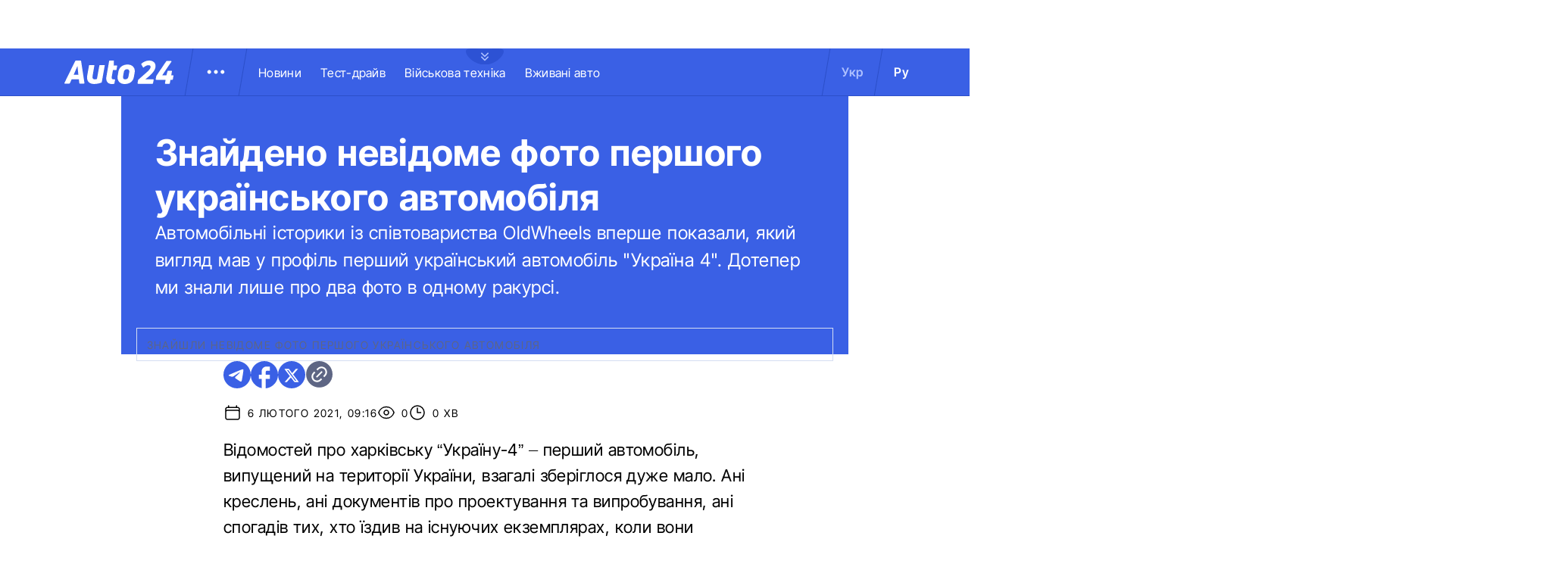

--- FILE ---
content_type: text/html; charset=utf-8
request_url: https://auto.24tv.ua/pershyi_ukrainskyi_avtomobil_znaishly_nevidome_foto_n27552
body_size: 22403
content:
<!DOCTYPE html><html lang="uk" data-critters-container><head>
  <meta charset="utf-8">
  <title>Перший український автомобіль – знайшли невідоме фото</title>
  <base href="/">
  <meta name="viewport" content="width=device-width, initial-scale=1">
  <link rel="icon" type="image/x-icon" href="assets/images/favicons/favicon.ico">
  <link rel="apple-touch-icon" href="assets/images/favicons/apple-touch-icon.png">

    <link rel="preconnect" href="https://auto.24tv.ua">

    <link rel="preconnect" href="https://membrana-cdn.media" crossorigin>
    <link rel="dns-prefetch" href="https://membrana-cdn.media">
    <link rel="preconnect" href="https://cdn.onthe.io" crossorigin>
    <link rel="dns-prefetch" href="https://cdn.onthe.io">
    <link rel="preconnect" href="https://www.googletagmanager.com" crossorigin>
    <link rel="dns-prefetch" href="https://www.googletagmanager.com">
    <link rel="preconnect" href="https://www.google-analytics.com" crossorigin>
    <link rel="dns-prefetch" href="https://www.google-analytics.com">

    <style>
        /* Font-face need to be here because Angular didnt include it in critical css*/
        @font-face {
            font-family: 'InterTight-Regular';
            src: url(/assets/fonts/interTight/InterTight-Regular.woff2) format('woff2'),
            url(/assets/fonts/interTight/InterTight-Regular.woff) format('woff');
            font-weight: 400;
            font-style: normal;
            font-display: swap;
        }

        @font-face {
            font-family: 'InterTight-Bold';
            src: url(/assets/fonts/interTight/InterTight-Bold.woff2) format('woff2'),
            url(/assets/fonts/interTight/InterTight-Bold.woff) format('woff');
            font-weight: 500;
            font-style: normal;
            font-display: swap;
        }


        /* Font decoration putted here to avoid font CLS () */
        * {
            box-sizing: border-box;
            padding: 0;
            margin: 0;
            -webkit-tap-highlight-color: rgba(0, 0, 0, 0);
            -moz-tap-highlight-color: rgba(0, 0, 0, 0);
        }

        h1,h2,h3,h4,h5,h6 {
            font-weight: inherit;
        }

        :root {
            --regular: 'InterTight-Regular', sans-serif;
            --bold: 'InterTight-Bold', sans-serif;
            --padding: 3rem;
            --header-height: 6.3rem;
            --header-height-mobile: 5.4rem;
        }

        /* News header normalization */
        .article-wrapper .title-wrapper h1.title {
            color: #FFF;
            font-family: var(--bold);
            font-size: 4.8rem;
            letter-spacing: 0.36px;
        }

        .article-wrapper .title-wrapper .annotation {
            color: #FFF;
            font-family: var(--regular);
            font-size: 2.4rem;
            letter-spacing: 0.48px;
            line-height: 150%;
        }

    </style>

    <!--  init onthe.io  -->
    <script defer src="https://cdn.onthe.io/io.js/9PvQ1os8S0CA"></script>
    <script>
        window._io_config = window._io_config || {};
        window._io_config["0.2.0"] = window._io_config["0.2.0"] || [];
    </script>

    <!--  init gemius  -->
    <script type="text/javascript">
        //changed to window.pp_gemius_identifier to use it across the app
        window.pp_gemius_identifier = 'zabq76dP.xuiRSOru5ik96Sf7J8iicSwessz1hatI0X.x7';
        // lines below shouldn't be edited
        function gemius_pending(i) { window[i] = window[i] || function() {var x = window[i+'_pdata'] = window[i+'_pdata'] || []; x[x.length]=arguments;};};gemius_pending('gemius_hit'); gemius_pending('gemius_event'); gemius_pending('pp_gemius_hit'); gemius_pending('pp_gemius_event');(function(d,t) {try {var gt=d.createElement(t),s=d.getElementsByTagName(t)[0],l='http'+((location.protocol=='https:')?'s':''); gt.setAttribute('async','async');gt.setAttribute('defer','defer'); gt.src=l+'://gaua.hit.gemius.pl/xgemius.js'; s.parentNode.insertBefore(gt,s);} catch (e) {}})(document,'script');
    </script>

    <meta name="robots" content="index, follow, max-image-preview:large, max-snippet:-1, max-video-preview:-1">
<style>.col{position:relative;padding-right:1.25rem;padding-left:1.25rem;float:left;width:100%}@media (min-width: 768px){.col-md-12{width:100%;max-width:100%}.col-md-9{width:75%;max-width:75%}}@media (min-width: 900px){.col-lg-4{width:33.33333333%;max-width:33.33333333%}}.container-branding{position:relative;max-width:calc(1190px + 2.8rem);width:100%;margin:0 auto}@media only screen and (max-width: 1600px){.container-branding{max-width:96rem}}.flex-column{display:flex;flex-direction:column}*{box-sizing:border-box;padding:0;margin:0}*{-webkit-tap-highlight-color:rgba(0,0,0,0);-moz-tap-highlight-color:rgba(0,0,0,0)}h1,h2{font-weight:inherit}a{color:inherit;text-decoration:none}:root{--regular: "InterTight-Regular", sans-serif;--regular-italic: "InterTight-ExtraLightItalic", sans-serif;--semi-bold: "InterTight-SemiBold", sans-serif;--bold: "InterTight-Bold", sans-serif;--extra-bold: "InterTight-ExtraBold", sans-serif;--extra-bold-italic: "InterTight-ExtraBoldItalic", sans-serif;--padding: 3rem;--header-height: 6.3rem;--header-height-mobile: 5.4rem}html,body{position:relative;overflow-x:clip}html{font-size:10px;text-rendering:geometricPrecision}body{font-size:1.8rem;font-family:var(--regular);color:#000;background-color:#fff}
</style><link rel="stylesheet" href="styles-JXPDUGCD.css" media="print" onload="this.media='all'"><noscript><link rel="stylesheet" href="styles-JXPDUGCD.css"></noscript><link rel="modulepreload" href="chunk-VNB5JYYZ.js"><link rel="modulepreload" href="chunk-HASGHME6.js"><link rel="modulepreload" href="chunk-4ACEOYAF.js"><link rel="modulepreload" href="chunk-ITII62DP.js"><link rel="modulepreload" href="chunk-S3OPKYAC.js"><link rel="modulepreload" href="chunk-BPUHC5LC.js"><link rel="modulepreload" href="chunk-BQ7TIZXF.js"><link rel="modulepreload" href="chunk-YBBXDC4R.js"><link rel="modulepreload" href="chunk-F5UPLWFV.js"><link rel="modulepreload" href="chunk-PX74EGYT.js"><link rel="modulepreload" href="chunk-SMAMLDGS.js"><link rel="modulepreload" href="chunk-L2F5VMK3.js"><link rel="modulepreload" href="chunk-SUOYY5BU.js"><link rel="modulepreload" href="chunk-CFHDRHHG.js"><link rel="modulepreload" href="chunk-VC737SEG.js"><link rel="modulepreload" href="chunk-2R6W2XOZ.js"><link rel="modulepreload" href="chunk-J7WKPITP.js"><link rel="modulepreload" href="chunk-HPF5WZS5.js"><script fetchpriority="low">(function(w,d,s,l,i){w[l]=w[l]||[];w[l].push({'gtm.start':
            new Date().getTime(),event:'gtm.js'});var f=d.getElementsByTagName(s)[0],
          j=d.createElement(s),dl=l!='dataLayer'?'&l='+l:'';j.async=true;j.src=
          'https://www.googletagmanager.com/gtm.js?id='+i+dl;f.parentNode.insertBefore(j,f);
        })(window,document,'script','dataLayer','GTM-KNBB337');</script><link rel="apple-touch-icon" href="https://auto.24tv.ua/assets/images/browser-icons/apple-touch-icon.png"><link rel="apple-touch-icon" href="https://auto.24tv.ua/assets/images/browser-icons/apple-touch-icon-152x152.png" sizes="152x152"><link rel="apple-touch-icon" href="https://auto.24tv.ua/assets/images/browser-icons/apple-touch-icon-120x120.png" sizes="120x120"><link rel="apple-touch-icon-precomposed" href="https://auto.24tv.ua/assets/images/browser-icons/apple-touch-icon-precomposed.png"><link rel="apple-touch-icon-precomposed" href="https://auto.24tv.ua/assets/images/browser-icons/apple-touch-icon-152x152-precomposed.png" sizes="152x152"><link rel="apple-touch-icon-precomposed" href="https://auto.24tv.ua/assets/images/browser-icons/apple-touch-icon-120x120-precomposed.png" sizes="120x120"><style ng-app-id="ng">[_nghost-ng-c1879782383]   body.popup-open[_ngcontent-ng-c1879782383]{overflow:hidden}.military[_nghost-ng-c1879782383]     .ticker-wrapper .expand-button .ellipse{filter:hue-rotate(197deg);mix-blend-mode:luminosity}.military[_nghost-ng-c1879782383]   .header-container[_ngcontent-ng-c1879782383]{background-color:#7d8c7a;border-bottom:1px solid #D5DEF2}.military[_nghost-ng-c1879782383]   .header-container[_ngcontent-ng-c1879782383]   .sub-menu-wrapper[_ngcontent-ng-c1879782383]{background:#7d8c7a}.military[_nghost-ng-c1879782383]   .header-container[_ngcontent-ng-c1879782383]   .header-wrapper[_ngcontent-ng-c1879782383]   .menu-wrapper[_ngcontent-ng-c1879782383]   .divider[_ngcontent-ng-c1879782383]{background:#647760}.military[_nghost-ng-c1879782383]   .header-container[_ngcontent-ng-c1879782383]   .header-wrapper[_ngcontent-ng-c1879782383]     .divider{background:#647760}.military[_nghost-ng-c1879782383]   .header-container[_ngcontent-ng-c1879782383]   .header-wrapper[_ngcontent-ng-c1879782383]     .lang-item{color:#fff}.military[_nghost-ng-c1879782383]   .header-container[_ngcontent-ng-c1879782383]   .header-wrapper[_ngcontent-ng-c1879782383]     .lang-item.active{background-color:unset;color:#a7bda3}[_nghost-ng-c1879782383]   header[_ngcontent-ng-c1879782383]{position:relative;z-index:101;width:100%}@media (max-width: 576px){[_nghost-ng-c1879782383]   header[_ngcontent-ng-c1879782383]{z-index:99999999999}}[_nghost-ng-c1879782383]   .sticky[_ngcontent-ng-c1879782383]{position:fixed;z-index:101;top:0}[_nghost-ng-c1879782383]   .header-container[_ngcontent-ng-c1879782383]{width:100%;display:flex;align-items:center;justify-content:center;height:var(--header-height);max-height:var(header-container);background-color:#3a60e5;padding:1rem 6rem;border-bottom:1px solid #2C4FC9}[_nghost-ng-c1879782383]   .header-container[_ngcontent-ng-c1879782383]   .expand-button[_ngcontent-ng-c1879782383]{position:absolute;left:calc(50% - 25px);top:6.4rem;cursor:pointer;width:5rem;height:2.1rem;background-image:url(/assets/images/common/ellipse.svg);background-size:cover;background-repeat:no-repeat}[_nghost-ng-c1879782383]   .header-container[_ngcontent-ng-c1879782383]   .expand-button.military[_ngcontent-ng-c1879782383]{background-image:url(/assets/images/common/military-ellipse.svg)}[_nghost-ng-c1879782383]   .header-container[_ngcontent-ng-c1879782383]   .expand-button[_ngcontent-ng-c1879782383]   [_ngcontent-ng-c1879782383]:hover{background-image:url(/assets/images/common/white-ellipse.svg)}[_nghost-ng-c1879782383]   .header-container[_ngcontent-ng-c1879782383]   .car-brand-expanded-menu-wrapper[_ngcontent-ng-c1879782383]{position:absolute;z-index:99;width:100%;top:0;left:0;height:80rem;background:#fff;display:none;flex-direction:column;align-items:center;padding:4.5rem 0}[_nghost-ng-c1879782383]   .header-container[_ngcontent-ng-c1879782383]   .car-brand-expanded-menu-wrapper.show[_ngcontent-ng-c1879782383]{display:flex}[_nghost-ng-c1879782383]   .header-container[_ngcontent-ng-c1879782383]   .car-brand-expanded-menu-wrapper[_ngcontent-ng-c1879782383]   .title-wrapper[_ngcontent-ng-c1879782383]{width:120rem;display:flex;justify-content:space-between}[_nghost-ng-c1879782383]   .header-container[_ngcontent-ng-c1879782383]   .car-brand-expanded-menu-wrapper[_ngcontent-ng-c1879782383]   .title-wrapper[_ngcontent-ng-c1879782383]   .car-brand-title[_ngcontent-ng-c1879782383]{color:#010101;font-family:var(--regular);font-size:26px;font-style:normal;letter-spacing:.52px;text-transform:uppercase}[_nghost-ng-c1879782383]   .header-container[_ngcontent-ng-c1879782383]   .car-brand-expanded-menu-wrapper[_ngcontent-ng-c1879782383]   .title-wrapper[_ngcontent-ng-c1879782383]   .car-brand-close-button[_ngcontent-ng-c1879782383]{position:relative;right:0;bottom:1.5rem;cursor:pointer;width:5rem;height:5rem}[_nghost-ng-c1879782383]   .header-container[_ngcontent-ng-c1879782383]   .car-brand-expanded-menu-wrapper[_ngcontent-ng-c1879782383]   .title-wrapper[_ngcontent-ng-c1879782383]   .car-brand-close-button[_ngcontent-ng-c1879782383]   .close[_ngcontent-ng-c1879782383]{position:relative;width:50%;height:50%;top:25%;left:25%}[_nghost-ng-c1879782383]   .header-container[_ngcontent-ng-c1879782383]   .car-brand-expanded-menu-wrapper[_ngcontent-ng-c1879782383]   .title-wrapper[_ngcontent-ng-c1879782383]   .car-brand-close-button[_ngcontent-ng-c1879782383]   [_ngcontent-ng-c1879782383]:hover{opacity:.7}[_nghost-ng-c1879782383]   .header-container[_ngcontent-ng-c1879782383]   .car-brand-expanded-menu-wrapper[_ngcontent-ng-c1879782383]   .car-brand-list-wrapper[_ngcontent-ng-c1879782383]{width:120rem;max-height:64rem;border:1px solid #D5DEF2;overflow-x:hidden}[_nghost-ng-c1879782383]   .header-container[_ngcontent-ng-c1879782383]   .car-brand-expanded-menu-wrapper[_ngcontent-ng-c1879782383]   .car-brand-list-wrapper[_ngcontent-ng-c1879782383]   .car-brand-list[_ngcontent-ng-c1879782383]{display:flex;flex-wrap:wrap;justify-content:space-between;height:fit-content;padding-bottom:3rem}[_nghost-ng-c1879782383]   .header-container[_ngcontent-ng-c1879782383]   .car-brand-expanded-menu-wrapper[_ngcontent-ng-c1879782383]   .car-brand-list-wrapper[_ngcontent-ng-c1879782383]   .car-brand-list[_ngcontent-ng-c1879782383]   .car-logo-card[_ngcontent-ng-c1879782383]{width:12rem;height:8rem;display:flex;flex-direction:column;justify-content:center;align-items:center}[_nghost-ng-c1879782383]   .header-container[_ngcontent-ng-c1879782383]   .car-brand-expanded-menu-wrapper[_ngcontent-ng-c1879782383]   .car-brand-list-wrapper[_ngcontent-ng-c1879782383]   .car-brand-list[_ngcontent-ng-c1879782383]   .car-logo-card[_ngcontent-ng-c1879782383]   .car-logo-name[_ngcontent-ng-c1879782383]{color:#63759d;font-family:var(--regular);font-size:1.3rem;font-style:normal;letter-spacing:.32px;padding-top:1rem;display:none}[_nghost-ng-c1879782383]   .header-container[_ngcontent-ng-c1879782383]   .car-brand-expanded-menu-wrapper[_ngcontent-ng-c1879782383]   .car-brand-list-wrapper[_ngcontent-ng-c1879782383]   .car-brand-list[_ngcontent-ng-c1879782383]   .car-logo-card[_ngcontent-ng-c1879782383]:hover{cursor:pointer;border:1px solid #D5DEF2;background:#d5def233}[_nghost-ng-c1879782383]   .header-container[_ngcontent-ng-c1879782383]   .car-brand-expanded-menu-wrapper[_ngcontent-ng-c1879782383]   .car-brand-list-wrapper[_ngcontent-ng-c1879782383]   .car-brand-list[_ngcontent-ng-c1879782383]   .car-logo-card[_ngcontent-ng-c1879782383]:hover   .car-logo-name[_ngcontent-ng-c1879782383]{display:block}[_nghost-ng-c1879782383]   .header-container[_ngcontent-ng-c1879782383]   .car-brand-expanded-menu-wrapper[_ngcontent-ng-c1879782383]   .car-brand-list-wrapper[_ngcontent-ng-c1879782383]   .car-brand-list[_ngcontent-ng-c1879782383]   .car-logo-card[_ngcontent-ng-c1879782383]   .car-logo-wrapper[_ngcontent-ng-c1879782383]{position:relative;display:block;width:45px;height:30px}[_nghost-ng-c1879782383]   .header-container[_ngcontent-ng-c1879782383]   .car-brand-expanded-menu-wrapper[_ngcontent-ng-c1879782383]   .car-brand-list-wrapper[_ngcontent-ng-c1879782383]   .car-brand-list[_ngcontent-ng-c1879782383]   .car-logo-card[_ngcontent-ng-c1879782383]   .car-logo-wrapper[_ngcontent-ng-c1879782383]   img[_ngcontent-ng-c1879782383]{object-fit:contain}[_nghost-ng-c1879782383]   .header-container[_ngcontent-ng-c1879782383]   .car-brand-expanded-menu-wrapper[_ngcontent-ng-c1879782383]   .car-brand-list-wrapper[_ngcontent-ng-c1879782383]   .shade-line[_ngcontent-ng-c1879782383]{position:absolute;bottom:6.6rem;width:118.5rem;height:8rem;background:linear-gradient(0deg,#fff 33.7%,#fff0)}[_nghost-ng-c1879782383]   .header-container[_ngcontent-ng-c1879782383]   .header-wrapper[_ngcontent-ng-c1879782383]{width:120rem;display:flex;justify-content:space-between}[_nghost-ng-c1879782383]   .header-container[_ngcontent-ng-c1879782383]   .header-wrapper[_ngcontent-ng-c1879782383]   .menu-wrapper[_ngcontent-ng-c1879782383]{display:flex;align-items:center;padding-left:2.5rem}[_nghost-ng-c1879782383]   .header-container[_ngcontent-ng-c1879782383]   .header-wrapper[_ngcontent-ng-c1879782383]   .menu-wrapper[_ngcontent-ng-c1879782383]   .logo-wrapper[_ngcontent-ng-c1879782383]{width:14.4rem}[_nghost-ng-c1879782383]   .header-container[_ngcontent-ng-c1879782383]   .header-wrapper[_ngcontent-ng-c1879782383]   .menu-wrapper[_ngcontent-ng-c1879782383]   .divider[_ngcontent-ng-c1879782383]{margin:0 2rem;background:#2c4fc9;width:1px;transform:rotate(9.728deg);height:var(--header-height)}[_nghost-ng-c1879782383]   .header-container[_ngcontent-ng-c1879782383]   .header-wrapper[_ngcontent-ng-c1879782383]   .menu-wrapper[_ngcontent-ng-c1879782383]   .menu-button[_ngcontent-ng-c1879782383]{cursor:pointer}[_nghost-ng-c1879782383]   .header-container[_ngcontent-ng-c1879782383]   .header-wrapper[_ngcontent-ng-c1879782383]   .menu-wrapper[_ngcontent-ng-c1879782383]   .menu-button[_ngcontent-ng-c1879782383]   .menu-img[_ngcontent-ng-c1879782383]{position:relative;width:3rem;height:3rem;background-image:url(/assets/images/common/menu-button.svg);background-size:cover;background-repeat:no-repeat}[_nghost-ng-c1879782383]   .header-container[_ngcontent-ng-c1879782383]   .header-wrapper[_ngcontent-ng-c1879782383]   .menu-wrapper[_ngcontent-ng-c1879782383]   .menu-button[_ngcontent-ng-c1879782383]   .menu-img[_ngcontent-ng-c1879782383]:hover{background-image:url(/assets/images/common/menu-button-blue.svg);rotate:90deg}[_nghost-ng-c1879782383]   .header-container[_ngcontent-ng-c1879782383]   .header-wrapper[_ngcontent-ng-c1879782383]   .menu-wrapper[_ngcontent-ng-c1879782383]   .menu-button[_ngcontent-ng-c1879782383]   .menu-img.show[_ngcontent-ng-c1879782383]{background-image:url(/assets/images/common/menu-button-blue.svg);rotate:none}[_nghost-ng-c1879782383]   .header-container[_ngcontent-ng-c1879782383]   .header-wrapper[_ngcontent-ng-c1879782383]   .menu-wrapper[_ngcontent-ng-c1879782383]   .nav-block[_ngcontent-ng-c1879782383]{white-space:nowrap;overflow:hidden}[_nghost-ng-c1879782383]   .header-container[_ngcontent-ng-c1879782383]   .header-wrapper[_ngcontent-ng-c1879782383]   .menu-wrapper[_ngcontent-ng-c1879782383]   .nav-block[_ngcontent-ng-c1879782383]   .nav-link[_ngcontent-ng-c1879782383]{color:#fff;font-family:var(--regular);font-size:1.6rem;font-style:normal;letter-spacing:.32px;padding-right:2.5rem}[_nghost-ng-c1879782383]   .header-container[_ngcontent-ng-c1879782383]   .sub-menu-wrapper[_ngcontent-ng-c1879782383]{display:none;transition:all .2s ease-in-out;position:absolute;top:calc(var(--menuFixedHeight) * 1px);left:calc(var(--leftDividerPosition) * 1px);background:#fff;padding:1.5rem;z-index:99;width:36rem}[_nghost-ng-c1879782383]   .header-container[_ngcontent-ng-c1879782383]   .sub-menu-wrapper[_ngcontent-ng-c1879782383]   .menu-shade-line[_ngcontent-ng-c1879782383]{position:absolute;bottom:1.6rem;width:31rem;height:5rem;background:linear-gradient(0deg,#fff,#fff0)}[_nghost-ng-c1879782383]   .header-container[_ngcontent-ng-c1879782383]   .sub-menu-wrapper.show[_ngcontent-ng-c1879782383]{display:block;z-index:99}[_nghost-ng-c1879782383]   .header-container[_ngcontent-ng-c1879782383]   .sub-menu-wrapper[_ngcontent-ng-c1879782383]   .sub-menu-container[_ngcontent-ng-c1879782383]{border:1px solid #D5DEF2;height:40rem;overflow-x:hidden;padding-bottom:1.5rem}[_nghost-ng-c1879782383]   .header-container[_ngcontent-ng-c1879782383]   .sub-menu-wrapper[_ngcontent-ng-c1879782383]   .sub-menu-container[_ngcontent-ng-c1879782383]   .sub-menu-block[_ngcontent-ng-c1879782383]{display:flex;flex-wrap:wrap;flex-direction:column;padding:2.5rem 2rem 0}[_nghost-ng-c1879782383]   .header-container[_ngcontent-ng-c1879782383]   .sub-menu-wrapper[_ngcontent-ng-c1879782383]   .sub-menu-container[_ngcontent-ng-c1879782383]   .sub-menu-block[_ngcontent-ng-c1879782383]   .sub-menu-link[_ngcontent-ng-c1879782383]{color:#000;font-family:var(--semi-bold);font-size:1.6rem;font-style:normal;letter-spacing:.32px;padding-bottom:2.5rem;width:100%}[_nghost-ng-c1879782383]   .header-container[_ngcontent-ng-c1879782383]   .sub-menu-wrapper[_ngcontent-ng-c1879782383]   .sub-menu-container[_ngcontent-ng-c1879782383]   .sub-menu-block[_ngcontent-ng-c1879782383]   .sub-menu-link[_ngcontent-ng-c1879782383]:hover{color:#aec0ff}[_nghost-ng-c1879782383]   .header-container[_ngcontent-ng-c1879782383]   .overlay[_ngcontent-ng-c1879782383]{display:none;position:fixed;top:0;left:0;width:100%;height:100%;background-color:#00000080;z-index:98}@media (max-width: 1200px){[_nghost-ng-c1879782383]   .header-container[_ngcontent-ng-c1879782383]   .car-brand-expanded-menu-wrapper[_ngcontent-ng-c1879782383]{height:70rem;width:100%;padding:1.5rem}[_nghost-ng-c1879782383]   .header-container[_ngcontent-ng-c1879782383]   .car-brand-expanded-menu-wrapper[_ngcontent-ng-c1879782383]   .title-wrapper[_ngcontent-ng-c1879782383]{width:100%;height:8.5rem;align-items:center}[_nghost-ng-c1879782383]   .header-container[_ngcontent-ng-c1879782383]   .car-brand-expanded-menu-wrapper[_ngcontent-ng-c1879782383]   .title-wrapper[_ngcontent-ng-c1879782383]   .car-brand-title[_ngcontent-ng-c1879782383]{font-size:23px;letter-spacing:.48px}[_nghost-ng-c1879782383]   .header-container[_ngcontent-ng-c1879782383]   .car-brand-expanded-menu-wrapper[_ngcontent-ng-c1879782383]   .title-wrapper[_ngcontent-ng-c1879782383]   .car-brand-close-button[_ngcontent-ng-c1879782383]{position:relative;right:0;bottom:0;cursor:pointer;width:4rem;height:4rem}[_nghost-ng-c1879782383]   .header-container[_ngcontent-ng-c1879782383]   .car-brand-expanded-menu-wrapper[_ngcontent-ng-c1879782383]   .car-brand-list-wrapper[_ngcontent-ng-c1879782383]{width:100%;height:100%}[_nghost-ng-c1879782383]   .header-container[_ngcontent-ng-c1879782383]   .car-brand-expanded-menu-wrapper[_ngcontent-ng-c1879782383]   .car-brand-list-wrapper[_ngcontent-ng-c1879782383]   .car-brand-list[_ngcontent-ng-c1879782383]   .car-logo-card[_ngcontent-ng-c1879782383]{width:9rem;height:7rem}[_nghost-ng-c1879782383]   .header-container[_ngcontent-ng-c1879782383]   .car-brand-expanded-menu-wrapper[_ngcontent-ng-c1879782383]   .car-brand-list-wrapper[_ngcontent-ng-c1879782383]   .car-brand-list[_ngcontent-ng-c1879782383]   .car-logo-card[_ngcontent-ng-c1879782383]   .car-logo-name[_ngcontent-ng-c1879782383]{display:none}[_nghost-ng-c1879782383]   .header-container[_ngcontent-ng-c1879782383]   .car-brand-expanded-menu-wrapper[_ngcontent-ng-c1879782383]   .car-brand-list-wrapper[_ngcontent-ng-c1879782383]   .car-brand-list[_ngcontent-ng-c1879782383]   .car-logo-card[_ngcontent-ng-c1879782383]:hover{cursor:pointer;border:1px solid #D5DEF2;background:#d5def233}[_nghost-ng-c1879782383]   .header-container[_ngcontent-ng-c1879782383]   .car-brand-expanded-menu-wrapper[_ngcontent-ng-c1879782383]   .car-brand-list-wrapper[_ngcontent-ng-c1879782383]   .car-brand-list[_ngcontent-ng-c1879782383]   .car-logo-card[_ngcontent-ng-c1879782383]   .car-logo-wrapper[_ngcontent-ng-c1879782383]{width:27px;height:27px}[_nghost-ng-c1879782383]   .header-container[_ngcontent-ng-c1879782383]   .car-brand-expanded-menu-wrapper[_ngcontent-ng-c1879782383]   .car-brand-list-wrapper[_ngcontent-ng-c1879782383]   .shade-line[_ngcontent-ng-c1879782383]{width:96%;bottom:1.6rem}}@media (max-width: 900px){[_nghost-ng-c1879782383]   .header-container[_ngcontent-ng-c1879782383]   .header-wrapper[_ngcontent-ng-c1879782383]   .nav-block-wrapper[_ngcontent-ng-c1879782383]   .nav-block[_ngcontent-ng-c1879782383]   .nav-link[_ngcontent-ng-c1879782383]{padding-right:.5rem}}@media (max-width: 768px){[_nghost-ng-c1879782383]   .header-container[_ngcontent-ng-c1879782383]{padding:1rem .5rem;min-height:var(--header-height-mobile)}[_nghost-ng-c1879782383]   .header-container[_ngcontent-ng-c1879782383]   .expand-button[_ngcontent-ng-c1879782383]{top:5.4rem}[_nghost-ng-c1879782383]   .header-container[_ngcontent-ng-c1879782383]   .shade-line[_ngcontent-ng-c1879782383]{width:93%!important}[_nghost-ng-c1879782383]   .header-container[_ngcontent-ng-c1879782383]   .header-wrapper[_ngcontent-ng-c1879782383]   .menu-wrapper[_ngcontent-ng-c1879782383]{padding-left:1.25rem}[_nghost-ng-c1879782383]   .header-container[_ngcontent-ng-c1879782383]   .header-wrapper[_ngcontent-ng-c1879782383]   .menu-wrapper[_ngcontent-ng-c1879782383]   .divider[_ngcontent-ng-c1879782383]{position:absolute}[_nghost-ng-c1879782383]   .header-container[_ngcontent-ng-c1879782383]   .header-wrapper[_ngcontent-ng-c1879782383]   .menu-wrapper[_ngcontent-ng-c1879782383]   .divider.left[_ngcontent-ng-c1879782383]{right:5.8rem}[_nghost-ng-c1879782383]   .header-container[_ngcontent-ng-c1879782383]   .header-wrapper[_ngcontent-ng-c1879782383]   .menu-wrapper[_ngcontent-ng-c1879782383]   .divider.right[_ngcontent-ng-c1879782383]{right:0}[_nghost-ng-c1879782383]   .header-container[_ngcontent-ng-c1879782383]   .header-wrapper[_ngcontent-ng-c1879782383]   .menu-wrapper[_ngcontent-ng-c1879782383]   .menu-button[_ngcontent-ng-c1879782383]{position:absolute;right:3.5rem}[_nghost-ng-c1879782383]   .header-container[_ngcontent-ng-c1879782383]   .header-wrapper[_ngcontent-ng-c1879782383]   .nav-block-wrapper[_ngcontent-ng-c1879782383]{display:none}[_nghost-ng-c1879782383]   .header-container[_ngcontent-ng-c1879782383]   .header-wrapper[_ngcontent-ng-c1879782383]   .lang-switcher[_ngcontent-ng-c1879782383]{display:none}[_nghost-ng-c1879782383]   .header-container[_ngcontent-ng-c1879782383]   .sub-menu-wrapper[_ngcontent-ng-c1879782383]{top:calc(var(--menuFixedHeight) * 1px);left:0;width:100%;padding:1.25rem;border-bottom:1px solid #D5DEF2}[_nghost-ng-c1879782383]   .header-container[_ngcontent-ng-c1879782383]   .sub-menu-wrapper[_ngcontent-ng-c1879782383]   .menu-shade-line[_ngcontent-ng-c1879782383]{width:calc(100% - 4rem);bottom:1.3rem;left:2rem}[_nghost-ng-c1879782383]   .header-container[_ngcontent-ng-c1879782383]   .sub-menu-wrapper[_ngcontent-ng-c1879782383]   .sub-menu-container[_ngcontent-ng-c1879782383]{height:fit-content;padding-bottom:3.5rem;max-height:65vh;overflow:auto}[_nghost-ng-c1879782383]   .header-container[_ngcontent-ng-c1879782383]   .sub-menu-wrapper[_ngcontent-ng-c1879782383]   .sub-menu-container[_ngcontent-ng-c1879782383]   .sub-menu-block[_ngcontent-ng-c1879782383]{display:flex;flex-direction:column;width:100%}}</style><style ng-app-id="ng">.footer-container[_ngcontent-ng-c2929861221]{background-color:#3a60e5;display:flex;justify-content:center;align-items:center}.footer-container[_ngcontent-ng-c2929861221]   .wrapper[_ngcontent-ng-c2929861221]{display:flex;flex-direction:row;width:120rem;min-height:75rem;padding:0}.footer-container[_ngcontent-ng-c2929861221]   .info-block-item[_ngcontent-ng-c2929861221]{border-right:1px solid #2C4FC9;padding:0 2.5rem;min-width:33.33333333%}.footer-container[_ngcontent-ng-c2929861221]   .footer-logo[_ngcontent-ng-c2929861221]{position:relative;top:7rem;overflow:hidden;width:144px;height:31px;opacity:.6}.footer-container[_ngcontent-ng-c2929861221]   .social-links-block[_ngcontent-ng-c2929861221]{position:absolute;bottom:4rem;display:flex;flex-direction:row}.footer-container[_ngcontent-ng-c2929861221]   .social-links-block[_ngcontent-ng-c2929861221]   .social-contacts[_ngcontent-ng-c2929861221]{width:3.6rem;height:3.6rem;margin-right:1.25rem;position:relative}.footer-container[_ngcontent-ng-c2929861221]   .social-links-block[_ngcontent-ng-c2929861221]   .social-contacts[_ngcontent-ng-c2929861221]:hover{opacity:.7}.footer-container[_ngcontent-ng-c2929861221]   .social-links-block[_ngcontent-ng-c2929861221]   .social-contacts.facebook[_ngcontent-ng-c2929861221]{background-image:url(/assets/images/social/fb-icon.svg)}.footer-container[_ngcontent-ng-c2929861221]   .social-links-block[_ngcontent-ng-c2929861221]   .social-contacts.twitter[_ngcontent-ng-c2929861221]{background-image:url(/assets/images/social/x-icon.svg)}.footer-container[_ngcontent-ng-c2929861221]   .social-links-block[_ngcontent-ng-c2929861221]   .social-contacts.youtube[_ngcontent-ng-c2929861221]{background-image:url(/assets/images/social/yt-icon.svg)}.footer-container[_ngcontent-ng-c2929861221]   .social-links-block[_ngcontent-ng-c2929861221]   .social-contacts.telegram[_ngcontent-ng-c2929861221]{background-image:url(/assets/images/social/telegram-icon.svg)}.footer-container[_ngcontent-ng-c2929861221]   .social-links-block[_ngcontent-ng-c2929861221]   .social-contacts.instagram[_ngcontent-ng-c2929861221]{background-image:url(/assets/images/social/insta-icon.svg)}.footer-container[_ngcontent-ng-c2929861221]   .general-info[_ngcontent-ng-c2929861221]{position:relative;top:7rem}.footer-container[_ngcontent-ng-c2929861221]   .general-info[_ngcontent-ng-c2929861221]   .info-title[_ngcontent-ng-c2929861221]{color:#fff;font-family:var(--regular);font-size:2.5rem;letter-spacing:.56px;padding-bottom:1rem}.footer-container[_ngcontent-ng-c2929861221]   .general-info[_ngcontent-ng-c2929861221]   .text[_ngcontent-ng-c2929861221]{line-height:150%}.footer-container[_ngcontent-ng-c2929861221]   .ltd-info[_ngcontent-ng-c2929861221]{position:absolute;bottom:4rem;max-width:30%}.footer-container[_ngcontent-ng-c2929861221]   .text[_ngcontent-ng-c2929861221]{color:#aec0ff;font-family:var(--regular);font-size:1.4rem;font-style:normal;letter-spacing:.28px}.footer-container[_ngcontent-ng-c2929861221]   .nav-block-wrapper[_ngcontent-ng-c2929861221]{position:relative;top:7rem;display:flex;flex-direction:column;height:45%}.footer-container[_ngcontent-ng-c2929861221]   .nav-block-wrapper[_ngcontent-ng-c2929861221]   .nav-block[_ngcontent-ng-c2929861221]{display:flex;flex-direction:column}.footer-container[_ngcontent-ng-c2929861221]   .nav-block-wrapper[_ngcontent-ng-c2929861221]   .nav-block[_ngcontent-ng-c2929861221]   .nav-link[_ngcontent-ng-c2929861221]{color:#fff;font-family:var(--regular);font-size:1.4rem;font-style:normal;letter-spacing:.32px;padding-bottom:2.5rem;width:fit-content}.footer-container[_ngcontent-ng-c2929861221]   .nav-block-wrapper[_ngcontent-ng-c2929861221]   .nav-block[_ngcontent-ng-c2929861221]   .static-pages[_ngcontent-ng-c2929861221]{color:#aec0ff}.footer-container[_ngcontent-ng-c2929861221]   .divider[_ngcontent-ng-c2929861221]{position:absolute;right:0;top:50%;width:33.3333333%;height:1px;background:#2c4fc9}@media (max-width: 768px){.footer-container[_ngcontent-ng-c2929861221]{padding:0 1rem}.footer-container[_ngcontent-ng-c2929861221]   .wrapper[_ngcontent-ng-c2929861221]{padding-top:2rem;width:100%;min-height:73rem;flex-direction:column}.footer-container[_ngcontent-ng-c2929861221]   .info-block-item[_ngcontent-ng-c2929861221]{padding:0 .25rem;border-right:unset}.footer-container[_ngcontent-ng-c2929861221]   .info-block-item.first[_ngcontent-ng-c2929861221]{height:10.5rem}.footer-container[_ngcontent-ng-c2929861221]   .info-block-item.second[_ngcontent-ng-c2929861221]{border-bottom:1px solid #2C4FC9}.footer-container[_ngcontent-ng-c2929861221]   .info-block-item.third[_ngcontent-ng-c2929861221]{display:flex;flex-direction:row}.footer-container[_ngcontent-ng-c2929861221]   .footer-logo[_ngcontent-ng-c2929861221]{position:relative;top:3rem;overflow:hidden;width:111px;height:24px;opacity:.6}.footer-container[_ngcontent-ng-c2929861221]   .social-links-block[_ngcontent-ng-c2929861221]{position:relative;top:5rem}.footer-container[_ngcontent-ng-c2929861221]   .general-info[_ngcontent-ng-c2929861221]{position:unset;padding:2.5rem 0}.footer-container[_ngcontent-ng-c2929861221]   .general-info[_ngcontent-ng-c2929861221]   .info-title[_ngcontent-ng-c2929861221]{font-size:2.2rem}.footer-container[_ngcontent-ng-c2929861221]   .ltd-info[_ngcontent-ng-c2929861221]{bottom:2.5rem;min-width:80%}.footer-container[_ngcontent-ng-c2929861221]   .divider[_ngcontent-ng-c2929861221]{display:none}.footer-container[_ngcontent-ng-c2929861221]   .nav-block-wrapper[_ngcontent-ng-c2929861221]{position:unset;flex-direction:row;width:50%;padding:2.5rem 0 0}.footer-container[_ngcontent-ng-c2929861221]   .nav-block-wrapper[_ngcontent-ng-c2929861221]   .nav-block[_ngcontent-ng-c2929861221]{display:flex;flex-direction:column}.footer-container[_ngcontent-ng-c2929861221]   .nav-block-wrapper[_ngcontent-ng-c2929861221]   .nav-block[_ngcontent-ng-c2929861221]   .nav-link[_ngcontent-ng-c2929861221]{color:#fff;font-family:var(--regular);font-size:1.4rem;font-style:normal;letter-spacing:.32px;padding-bottom:2rem}.footer-container[_ngcontent-ng-c2929861221]   .mobile-divider[_ngcontent-ng-c2929861221]{position:absolute;right:0;bottom:9rem;width:100%;height:1px;background:#2c4fc9}}</style><style ng-app-id="ng">.header[_ngcontent-ng-c843267249]{overflow:hidden;height:6.4rem;position:relative;z-index:1;width:fit-content}.header[_ngcontent-ng-c843267249]   .ticker-wrapper[_ngcontent-ng-c843267249]{background-color:#fff;display:flex;align-items:center;overflow:hidden;height:6.4rem;animation:_ngcontent-ng-c843267249_ticker 60s linear infinite}.header[_ngcontent-ng-c843267249]   .ticker-wrapper[_ngcontent-ng-c843267249]:hover{animation-play-state:paused}.header[_ngcontent-ng-c843267249]   .ticker-wrapper[_ngcontent-ng-c843267249]   .car-logo-wrapper[_ngcontent-ng-c843267249]{position:relative;margin:0 2.25rem;width:45px;height:30px}.header[_ngcontent-ng-c843267249]   .ticker-wrapper[_ngcontent-ng-c843267249]   .car-logo-wrapper[_ngcontent-ng-c843267249]:hover{opacity:.7}@media (max-width: 768px){.header[_ngcontent-ng-c843267249]{height:5.4rem}.header[_ngcontent-ng-c843267249]   .ticker-wrapper[_ngcontent-ng-c843267249]{height:5.4rem;animation:_ngcontent-ng-c843267249_ticker 100s linear infinite}.header[_ngcontent-ng-c843267249]   .ticker-wrapper[_ngcontent-ng-c843267249]   .car-logo-wrapper[_ngcontent-ng-c843267249]{margin:0 1.5rem;width:27px;height:27px}}@media only screen and (min-width: 768px) and (max-width: 1200px){.header[_ngcontent-ng-c843267249]   .ticker-wrapper[_ngcontent-ng-c843267249]{animation:ticker 120s linear infinite}}@keyframes _ngcontent-ng-c843267249_ticker{0%{transform:translate(0)}50%{transform:translate(calc(-100% + 100vw))}to{transform:translate(0)}}</style><style ng-app-id="ng">.logo[_ngcontent-ng-c904316819]{position:relative;width:14.4rem;height:3.1rem;display:flex}@media (max-width: 768px){.logo[_ngcontent-ng-c904316819]{width:11.1rem;height:2.4rem}}</style><style ng-app-id="ng">[_nghost-ng-c1014935773]{display:flex;align-items:center}[_nghost-ng-c1014935773]   .lang-item[_ngcontent-ng-c1014935773]{color:#fff;text-align:center;font-family:var(--semi-bold);font-size:16px;letter-spacing:.32px;padding:0 2rem}[_nghost-ng-c1014935773]   .lang-item.active[_ngcontent-ng-c1014935773]{background-color:#3a60e5;color:#aec0ff}[_nghost-ng-c1014935773]   .divider[_ngcontent-ng-c1014935773]{position:relative;top:0;background:#2c4fc9;width:1px;transform:rotate(9.728deg);height:var(--header-height)}</style><style ng-app-id="ng">@charset "UTF-8";[_nghost-ng-c4232209672]     #news-summary{color:#000;font-family:var(--regular);font-size:2.2rem;line-height:3.4rem;max-width:100%;display:flex;flex-direction:column;row-gap:3rem;letter-spacing:.44px}[_nghost-ng-c4232209672]     #news-summary *{overflow:hidden}[_nghost-ng-c4232209672]     #news-summary div.read-also-wrapper{overflow:unset}[_nghost-ng-c4232209672]     #news-summary div.read-also-wrapper *{overflow:unset}[_nghost-ng-c4232209672]     #news-summary .adv-info{border:1px solid #D5DEF2;padding:25px;display:flex;flex-direction:column;row-gap:1rem}[_nghost-ng-c4232209672]     #news-summary .adv-info p{margin:0}[_nghost-ng-c4232209672]     #news-summary .adv-info__text{font-size:18px;font-style:italic;line-height:28px;letter-spacing:.36px}[_nghost-ng-c4232209672]     #news-summary .adv-info__label{color:#3a60e5;font-size:12px;line-height:100%;letter-spacing:1.2px;text-transform:uppercase}[_nghost-ng-c4232209672]     #news-summary .fotorama{position:relative;width:134%;margin-left:-17%}[_nghost-ng-c4232209672]     #news-summary .fotorama.test-drive{width:150%;margin-left:-25%}[_nghost-ng-c4232209672]     #news-summary strong{font-family:var(--bold)}[_nghost-ng-c4232209672]     #news-summary strong a{color:#5e6684}[_nghost-ng-c4232209672]     #news-summary h1, [_nghost-ng-c4232209672]     #news-summary h2, [_nghost-ng-c4232209672]     #news-summary h3, [_nghost-ng-c4232209672]     #news-summary h4, [_nghost-ng-c4232209672]     #news-summary h5, [_nghost-ng-c4232209672]     #news-summary h6{font-family:var(--bold);margin-bottom:-1rem;line-height:100%}[_nghost-ng-c4232209672]     #news-summary h1{font-size:4.8rem}[_nghost-ng-c4232209672]     #news-summary h2{font-size:3.6rem;text-transform:uppercase}[_nghost-ng-c4232209672]     #news-summary h3{font-size:3.2rem}[_nghost-ng-c4232209672]     #news-summary h4{font-size:2.8rem}[_nghost-ng-c4232209672]     #news-summary h5{font-size:2.4rem}[_nghost-ng-c4232209672]     #news-summary h6{font-size:2.2rem}[_nghost-ng-c4232209672]     #news-summary ol, [_nghost-ng-c4232209672]     #news-summary ul{display:flex;flex-direction:column;row-gap:1.25rem;font-size:2rem;line-height:2.9rem;list-style:none;margin-left:0;padding-left:0}[_nghost-ng-c4232209672]     #news-summary p a{color:#5e6684;font-family:var(--regular);text-decoration:underline}[_nghost-ng-c4232209672]     #news-summary aside a{color:#3a60e5;text-decoration:underline}[_nghost-ng-c4232209672]     #news-summary ol{counter-reset:item}[_nghost-ng-c4232209672]     #news-summary ol li{position:relative;padding-left:2.5rem;counter-increment:item;margin-bottom:1.25rem}[_nghost-ng-c4232209672]     #news-summary ol li:before{content:counter(item) ".";position:absolute;left:0;top:.4rem;font-family:var(--title-font);font-size:2rem;line-height:100%;background:#000;color:#fff;text-align:center;display:inline-block;padding:0 .1rem;min-width:1.6rem}[_nghost-ng-c4232209672]     #news-summary ul li{position:relative;padding-left:2.5rem}[_nghost-ng-c4232209672]     #news-summary ul li:before{content:"";position:absolute;left:0;top:.7rem;display:flex;align-items:center;width:1.6rem;max-width:1.6rem;min-width:1.6rem;height:1.6rem;border-radius:50%;background-color:#000}[_nghost-ng-c4232209672]     #news-summary p:not(:last-child){margin-bottom:.5rem}[_nghost-ng-c4232209672]     #news-summary p:has(em img){margin-bottom:0!important}[_nghost-ng-c4232209672]     #news-summary p:has(em img) em{line-height:100%}[_nghost-ng-c4232209672]     #news-summary p:has(em img)+.photo-credits{font-size:1.4rem;line-height:2.1rem;text-align:left;margin-top:-1.25rem;margin-bottom:-1.25rem}[_nghost-ng-c4232209672]     #news-summary .read-also-wrapper{display:block}[_nghost-ng-c4232209672]     #news-summary .read-also-wrapper .read-also{width:100%;display:flex;flex-direction:row;column-gap:1.5rem;line-height:1.3;border:1px solid #D5DEF2;padding:2.5rem}[_nghost-ng-c4232209672]     #news-summary .read-also-wrapper .read-also:hover img{mix-blend-mode:luminosity}[_nghost-ng-c4232209672]     #news-summary .read-also-wrapper .read-also:hover .link{opacity:.7}[_nghost-ng-c4232209672]     #news-summary .read-also-wrapper .read-also img{width:14rem;height:9rem}[_nghost-ng-c4232209672]     #news-summary .read-also-wrapper .read-also .info-wrapper{display:flex;flex-direction:column;justify-content:flex-start}[_nghost-ng-c4232209672]     #news-summary .read-also-wrapper .read-also .info-wrapper .label{color:#3a60e5;font-family:var(--regular);font-size:12px;letter-spacing:1.2px;text-transform:uppercase;margin:0}[_nghost-ng-c4232209672]     #news-summary .read-also-wrapper .read-also .info-wrapper p:first-letter{text-transform:capitalize}[_nghost-ng-c4232209672]     #news-summary .read-also-wrapper .read-also .info-wrapper .link{padding:0;margin:0;line-height:100%}[_nghost-ng-c4232209672]     #news-summary .read-also-wrapper .read-also .info-wrapper .link a{color:#000;font-family:var(--bold);font-size:22px;line-height:26px;letter-spacing:.44px;text-decoration:unset}[_nghost-ng-c4232209672]     #news-summary .reference-block-wrapper{display:flex;align-items:center;border:7px solid #D5DEF2;padding:18px;color:#000;font-family:var(--bold);font-size:22px;font-style:normal;line-height:26px;letter-spacing:.44px}@media only screen and (max-width: 768px){[_nghost-ng-c4232209672]     #news-summary .reference-block-wrapper{border-right:none;border-left:none}}[_nghost-ng-c4232209672]     #news-summary .insert{display:block;position:relative;font-size:1.8rem;line-height:2.4rem;padding:1.25rem;background-color:#ff007a1a;color:#ff007a}[_nghost-ng-c4232209672]     #news-summary .insert strong{color:#000;font-family:var(--bold);font-size:2rem;line-height:2.9rem}[_nghost-ng-c4232209672]     #news-summary .insert.partner-insert.uk:before{content:"\420\415\41a\41b\410\41c\41d\410  \406\41d\424\41e\420\41c\410\426\406\42f"}[_nghost-ng-c4232209672]     #news-summary .insert.partner-insert.ru:before{content:"\420\415\41a\41b\410\41c\41d\410\42f  \418\41d\424\41e\420\41c\410\426\418\42f"}[_nghost-ng-c4232209672]     #news-summary .responsive-embed{display:flex;justify-content:center;width:100%}[_nghost-ng-c4232209672]     #news-summary .responsive-embed.video{display:block}[_nghost-ng-c4232209672]     #news-summary .responsive-embed div.responsive-embed{position:relative;padding-bottom:56.25%;height:0}[_nghost-ng-c4232209672]     #news-summary .responsive-embed.youtube{background-color:#d5def2;aspect-ratio:16/9}[_nghost-ng-c4232209672]     #news-summary .responsive-embed.youtube .responsive-embed{height:100%;padding:0}[_nghost-ng-c4232209672]     #news-summary .responsive-embed.youtube iframe{width:100%;height:100%;max-width:100%}[_nghost-ng-c4232209672]     #news-summary .responsive-embed.instagram{background-color:transparent}[_nghost-ng-c4232209672]     #news-summary .responsive-embed iframe{max-width:100%}[_nghost-ng-c4232209672]     #news-summary .responsive-embed .responsive-embed-fb-video{padding-bottom:0!important;display:flex;justify-content:center}[_nghost-ng-c4232209672]     #news-summary .photo-credits{font-family:var(--regular);font-size:1.4rem;line-height:21px;margin-top:-2.5rem}[_nghost-ng-c4232209672]     #news-summary img{width:100%}[_nghost-ng-c4232209672]     #news-summary .quote-block{position:relative;font-style:italic;font-size:2.2rem;line-height:3rem}[_nghost-ng-c4232209672]     #news-summary .quote-block:after{right:0;bottom:0}[_nghost-ng-c4232209672]     #news-summary blockquote{font-style:italic;font-family:Georgia,Times,Times New Roman,serif;padding:.2rem 1rem .2rem 2rem;border-left:5px solid #ccc;margin-left:4rem}[_nghost-ng-c4232209672]     #news-summary .table.specifications{background:linear-gradient(0deg,#3a60e5 0% 100%),linear-gradient(180deg,#d5def200,#d5def2d4 36.79%,#d5def2 77.5%);padding:3.5rem;color:#d5def2}[_nghost-ng-c4232209672]     #news-summary .table.specifications table{border:1px solid #5479FF;background:#456bf3}[_nghost-ng-c4232209672]     #news-summary .table.specifications table th{border-bottom:1px solid #5479FF}[_nghost-ng-c4232209672]     #news-summary .table.specifications table td{padding:2rem;border-bottom:1px solid #5479FF}[_nghost-ng-c4232209672]     #news-summary .img-box{width:33%;display:block;float:left}@media (max-width: 768px){[_nghost-ng-c4232209672]     #news-summary{font-size:1.8rem;line-height:2.8rem;letter-spacing:.36px;row-gap:1.25rem}[_nghost-ng-c4232209672]     #news-summary .fotorama{width:100%;margin:0}[_nghost-ng-c4232209672]     #news-summary .fotorama.test-drive{width:100%;margin:0}[_nghost-ng-c4232209672]     #news-summary ul, [_nghost-ng-c4232209672]     #news-summary ol{font-size:1.8rem;line-height:2.5rem}[_nghost-ng-c4232209672]     #news-summary h1, [_nghost-ng-c4232209672]     #news-summary h2, [_nghost-ng-c4232209672]     #news-summary h3, [_nghost-ng-c4232209672]     #news-summary h4, [_nghost-ng-c4232209672]     #news-summary h5, [_nghost-ng-c4232209672]     #news-summary h6{margin-bottom:0}[_nghost-ng-c4232209672]     #news-summary h1{font-size:2.8rem}[_nghost-ng-c4232209672]     #news-summary h2{font-size:2.4rem}[_nghost-ng-c4232209672]     #news-summary h3{font-size:2rem}[_nghost-ng-c4232209672]     #news-summary h4{font-size:2rem}[_nghost-ng-c4232209672]     #news-summary h5{font-size:2rem}[_nghost-ng-c4232209672]     #news-summary h6{font-size:2rem}[_nghost-ng-c4232209672]     #news-summary p:not(:last-child){margin-bottom:1rem}[_nghost-ng-c4232209672]     #news-summary p:has(em img){margin-bottom:0!important}[_nghost-ng-c4232209672]     #news-summary p:has(em img) em{line-height:100%}[_nghost-ng-c4232209672]     #news-summary p:has(em img)+.photo-credits{font-size:1.4rem;line-height:2.1rem;text-align:left!important;margin-top:-1.5rem}[_nghost-ng-c4232209672]     #news-summary .read-also-wrapper .read-also{min-width:115%;margin:1rem -7%;padding:0 7% 1rem;border-bottom:1px solid #D5DEF2;border-top:1px solid #D5DEF2}[_nghost-ng-c4232209672]     #news-summary .read-also-wrapper .read-also img{display:none}[_nghost-ng-c4232209672]     #news-summary .read-also-wrapper .read-also .info-wrapper .label{font-size:11px;letter-spacing:1.1px;text-transform:uppercase;padding-top:1rem}[_nghost-ng-c4232209672]     #news-summary .read-also-wrapper .read-also .info-wrapper .link{padding:0 0 .5rem;margin:0}[_nghost-ng-c4232209672]     #news-summary .read-also-wrapper .read-also .info-wrapper .link a{font-size:18px;letter-spacing:.32px}[_nghost-ng-c4232209672]     #news-summary .insert{font-size:1.6rem;line-height:2.2rem}[_nghost-ng-c4232209672]     #news-summary .insert strong{font-size:1.8rem;line-height:2.5rem}[_nghost-ng-c4232209672]     #news-summary .quote{font-size:1.4rem;line-height:2.2rem;padding:0 4.05rem}[_nghost-ng-c4232209672]     #news-summary .quote-block{font-size:1.8rem;line-height:2.5rem}[_nghost-ng-c4232209672]     #news-summary .quote-block:after{width:6.6rem;min-width:6.6rem;height:4.6rem}[_nghost-ng-c4232209672]     #news-summary .trending-block h3, [_nghost-ng-c4232209672]     #news-summary .trending-block h4{margin-bottom:0}[_nghost-ng-c4232209672]     #news-summary .photo-credits{margin-top:-1.5rem}[_nghost-ng-c4232209672]     #news-summary .table.specifications{padding:0}[_nghost-ng-c4232209672]     #news-summary blockquote{margin-left:2rem;padding:.2rem 0 .2rem 1rem}}[_nghost-ng-c4232209672]     .mobile-branding-placeholder{display:none}@media (max-width: 768px){[_nghost-ng-c4232209672]     .mobile-branding-placeholder{position:relative!important;background-color:#eff4ff;display:flex;align-items:center;justify-content:center;margin:0 0 5px;max-width:100%;min-height:300px!important}}[_nghost-ng-c4232209672]     .mobile-branding-placeholder .label{position:absolute;right:-28px;font-family:var(--regular);text-transform:uppercase;font-size:1.2rem;letter-spacing:1.2px;color:#5e6684;opacity:.7}</style><link _ngcontent-ng-c904316819 as="image" href="assets/images/logo-white.svg" rel="preload" fetchpriority="high" imagesizes="100vw"><style ng-app-id="ng">[_nghost-ng-c3648014757]{display:flex;position:relative;overflow:hidden;width:100%;height:100%}[_nghost-ng-c3648014757]   picture[_ngcontent-ng-c3648014757]{width:100%;height:100%;position:relative;display:flex;opacity:1;background:#fff}[_nghost-ng-c3648014757]   picture.viewed[_ngcontent-ng-c3648014757]{transition:opacity .5s ease-in-out;opacity:1!important}[_nghost-ng-c3648014757]   picture.animation[_ngcontent-ng-c3648014757]{opacity:.05}[_nghost-ng-c3648014757]   .image[_ngcontent-ng-c3648014757]{object-fit:cover;width:100%;height:100%;background-color:#3a60e5}[_nghost-ng-c3648014757]   .image[_ngcontent-ng-c3648014757]   img[_ngcontent-ng-c3648014757]{width:100%;object-fit:cover}[_nghost-ng-c3648014757]   .background-image[_ngcontent-ng-c3648014757]{background-position:center;background-repeat:no-repeat;background-size:cover;width:100%;height:100%}[_nghost-ng-c3648014757]   .background-image.contain[_ngcontent-ng-c3648014757]{background-size:contain}[_nghost-ng-c3648014757]   .background-image.viewed[_ngcontent-ng-c3648014757]{transition:opacity .5s ease-in-out;opacity:1!important}[_nghost-ng-c3648014757]   .background-image.animation[_ngcontent-ng-c3648014757]{opacity:.05}</style><style ng-app-id="ng">[_nghost-ng-c1930498571]   .article-wrapper[_ngcontent-ng-c1930498571]   .article[_ngcontent-ng-c1930498571]{display:flex;align-items:center;flex-direction:column;row-gap:2.5rem;padding:0 2rem}@media (max-width: 768px){[_nghost-ng-c1930498571]   .article-wrapper[_ngcontent-ng-c1930498571]   .article[_ngcontent-ng-c1930498571]{padding:0 1.5rem}}@media (max-width: 768px){[_nghost-ng-c1930498571]   .article-wrapper[_ngcontent-ng-c1930498571]   .article[_ngcontent-ng-c1930498571]   .mobile-placeholder[_ngcontent-ng-c1930498571]{height:300px}}[_nghost-ng-c1930498571]   .article-wrapper[_ngcontent-ng-c1930498571]   .summary-wrapper[_ngcontent-ng-c1930498571]{align-items:center}@media (max-width: 768px){[_nghost-ng-c1930498571]   .article-wrapper[_ngcontent-ng-c1930498571]   .summary-wrapper[_ngcontent-ng-c1930498571]{align-items:unset;max-width:100%}[_nghost-ng-c1930498571]   .article-wrapper[_ngcontent-ng-c1930498571]   .summary-wrapper.padding[_ngcontent-ng-c1930498571]{padding:0 1rem}}[_nghost-ng-c1930498571]   .article-wrapper[_ngcontent-ng-c1930498571]   .image-wrapper[_ngcontent-ng-c1930498571]{position:relative;margin-top:-3.5rem}@media (max-width: 768px){[_nghost-ng-c1930498571]   .article-wrapper[_ngcontent-ng-c1930498571]   .image-wrapper[_ngcontent-ng-c1930498571]{width:100%}}[_nghost-ng-c1930498571]   .article-wrapper[_ngcontent-ng-c1930498571]   .info-wrapper[_ngcontent-ng-c1930498571]{position:relative;padding:2rem 0}[_nghost-ng-c1930498571]   .article-wrapper[_ngcontent-ng-c1930498571]   .bottom-share-block[_ngcontent-ng-c1930498571]{padding:3.5rem 0 2rem}@media (max-width: 768px){[_nghost-ng-c1930498571]   .article-wrapper[_ngcontent-ng-c1930498571]   .bottom-share-block[_ngcontent-ng-c1930498571]{padding:2rem 0}}[_nghost-ng-c1930498571]   .article-wrapper[_ngcontent-ng-c1930498571]   .tags-wrapper[_ngcontent-ng-c1930498571]{display:flex;flex-wrap:wrap;column-gap:2rem;color:#3a60e5;font-family:var(--regular);font-size:14px;letter-spacing:1.4px;text-transform:uppercase;padding-bottom:2rem}@media (max-width: 768px){[_nghost-ng-c1930498571]   .article-wrapper[_ngcontent-ng-c1930498571]   .tags-wrapper[_ngcontent-ng-c1930498571]{flex-direction:row;flex-wrap:nowrap;white-space:nowrap;overflow:auto}}  .between-news-mock{display:block;height:65px;width:100%;background:#fff;position:relative;z-index:99}@media (max-width: 768px){  .between-news-mock{height:20px}}</style><style ng-app-id="ng">[_nghost-ng-c2238688405]{background:#3a60e5;display:flex;justify-content:center}[_nghost-ng-c2238688405]   .title-wrapper[_ngcontent-ng-c2238688405]{display:flex;flex-direction:column;align-items:center;flex-wrap:wrap;max-width:96rem;row-gap:1.25rem;padding:4.5rem 4.5rem 7rem}[_nghost-ng-c2238688405]   .title-wrapper[_ngcontent-ng-c2238688405]   .title[_ngcontent-ng-c2238688405]{color:#fff;font-family:var(--bold);font-size:4.8rem;letter-spacing:.36px}[_nghost-ng-c2238688405]   .title-wrapper[_ngcontent-ng-c2238688405]   .annotation[_ngcontent-ng-c2238688405]{color:#fff;font-family:var(--regular);font-size:2.4rem;letter-spacing:.48px;line-height:150%}@media (max-width: 768px){[_nghost-ng-c2238688405]   .title-wrapper[_ngcontent-ng-c2238688405]{width:100%;padding:4rem 1.5rem 5rem;row-gap:1rem}[_nghost-ng-c2238688405]   .title-wrapper[_ngcontent-ng-c2238688405]   .title[_ngcontent-ng-c2238688405]{font-size:3.2rem;letter-spacing:.68px;line-height:3.5rem}[_nghost-ng-c2238688405]   .title-wrapper[_ngcontent-ng-c2238688405]   .annotation[_ngcontent-ng-c2238688405]{font-size:1.8rem;line-height:2.6rem;letter-spacing:.36px}}</style><style ng-app-id="ng">[_nghost-ng-c1462148155]{position:relative}[_nghost-ng-c1462148155]   app-image[_ngcontent-ng-c1462148155]{width:100%;max-width:100%;min-width:100%;aspect-ratio:16/10}</style><style ng-app-id="ng">[_nghost-ng-c2008200839]{display:flex;flex-direction:column;row-gap:.5rem}[_nghost-ng-c2008200839]     app-socials-list{column-gap:1rem}[_nghost-ng-c2008200839]     app-socials-list app-social-item{--size: 3.6rem;background:#fff;border-radius:3rem}[_nghost-ng-c2008200839]     app-socials-list app-social-item.share{background:unset}</style><style ng-app-id="ng">[_nghost-ng-c3348153424]   .author-info-wrapper[_ngcontent-ng-c3348153424]{color:#000;font-family:var(--regular);font-size:1.4rem;letter-spacing:1.4px;text-transform:uppercase;display:flex;align-items:center;column-gap:2rem}[_nghost-ng-c3348153424]   .author-info-wrapper[_ngcontent-ng-c3348153424]   .author-wrapper[_ngcontent-ng-c3348153424]{display:flex;align-items:center}[_nghost-ng-c3348153424]   .author-info-wrapper[_ngcontent-ng-c3348153424]   .author-wrapper[_ngcontent-ng-c3348153424]   .author-photo[_ngcontent-ng-c3348153424]{background-image:var(--authorPhotoUrl);width:5.5rem;height:5.5rem;border-radius:50%;background-position:center;background-repeat:no-repeat;background-size:cover;margin-right:1rem;overflow:hidden}[_nghost-ng-c3348153424]   .author-info-wrapper[_ngcontent-ng-c3348153424]   .author-wrapper[_ngcontent-ng-c3348153424]   .author-name[_ngcontent-ng-c3348153424]:hover{text-decoration:underline}[_nghost-ng-c3348153424]   .author-info-wrapper[_ngcontent-ng-c3348153424]   .info-wrapper[_ngcontent-ng-c3348153424]{display:flex;column-gap:2rem}[_nghost-ng-c3348153424]   .author-info-wrapper[_ngcontent-ng-c3348153424]   .info-wrapper[_ngcontent-ng-c3348153424]   .card[_ngcontent-ng-c3348153424]{display:flex;align-items:center}[_nghost-ng-c3348153424]   .author-info-wrapper[_ngcontent-ng-c3348153424]   .info-wrapper[_ngcontent-ng-c3348153424]   .card[_ngcontent-ng-c3348153424]   .icon[_ngcontent-ng-c3348153424]{position:relative;width:2.4rem;height:2.4rem;margin-right:.8rem}@media (max-width: 768px){[_nghost-ng-c3348153424]   .author-info-wrapper[_ngcontent-ng-c3348153424]{font-size:1.3rem;flex-direction:column;align-items:unset;row-gap:1rem}[_nghost-ng-c3348153424]   .author-info-wrapper[_ngcontent-ng-c3348153424]   .author-wrapper[_ngcontent-ng-c3348153424]   .author-photo[_ngcontent-ng-c3348153424]{width:3.5rem;height:3.5rem}}[_nghost-ng-c3348153424]   .partner-news-label[_ngcontent-ng-c3348153424]{position:relative;display:inline-block;margin-top:20px}[_nghost-ng-c3348153424]   .partner-news-label[_ngcontent-ng-c3348153424]   .info[_ngcontent-ng-c3348153424]{display:flex;align-items:center;border:1px solid #D5DEF2;cursor:pointer;background:#fff url(/assets/images/common/info.svg) no-repeat 8px center;padding:8px 8px 8px 24px;background-size:16px}[_nghost-ng-c3348153424]   .partner-news-label[_ngcontent-ng-c3348153424]   .info[_ngcontent-ng-c3348153424]   span[_ngcontent-ng-c3348153424]{margin-left:3px;color:#5e6684;font-family:var(--regular);font-size:14px;font-style:normal;font-weight:400;line-height:100%;letter-spacing:1.4px;text-transform:uppercase}[_nghost-ng-c3348153424]   .partner-news-label[_ngcontent-ng-c3348153424]   .hover-disclaimer[_ngcontent-ng-c3348153424]{position:absolute;top:44px;left:0;width:345px;display:none;background:#262626cc;padding:12px;z-index:100;color:#f5f5f5;font-family:var(--regular);font-size:12px;font-style:normal;font-weight:400;line-height:18px;letter-spacing:.24px}@media screen and (max-width: 400px){[_nghost-ng-c3348153424]   .partner-news-label[_ngcontent-ng-c3348153424]   .hover-disclaimer[_ngcontent-ng-c3348153424]{width:80vw;max-width:330px}}[_nghost-ng-c3348153424]   .partner-news-label[_ngcontent-ng-c3348153424]:hover   .hover-disclaimer[_ngcontent-ng-c3348153424]{display:block}</style><style ng-app-id="ng">@charset "UTF-8";#mobileBranding{margin:-5px 0!important;z-index:10;position:relative!important}div[id^=mobileBrandingPlace]{position:relative!important;z-index:10;width:100%}div[id^=mobileBrandingPlace].adv-label:before{content:"\420\415\41a\41b\410\41c\410";position:absolute;top:0;left:0;width:100%;height:100%;color:#979797;font-family:var(--bold);font-size:13px;background-color:transparent;z-index:-1}#mobileBrandingSmallBannerWrapper.adv-label:before{content:"\420\415\41a\41b\410\41c\410";position:absolute;top:-22px;left:0;width:100%;height:100%;color:#979797;font-family:var(--bold);font-size:12px;background-color:#f5f5f5;z-index:-1;padding:3px 0 3px 3px}#mobileBrandingSmallBannerWrapper #mobileBrandingSmallBannerWrapperCloseButton{top:10px;right:10px;left:unset!important;line-height:0!important;padding:13px 8.5px!important;background-color:#262626!important;border-color:#000!important;border-radius:50%!important}#mobileBrandingVideo.adv-label:before{content:"\420\415\41a\41b\410\41c\410";position:absolute;top:-22px;left:0;width:100%;height:100%;color:#979797;font-family:var(--bold);font-size:12px;background-color:#f5f5f5;z-index:-1;padding:3px 0 3px 3px}
</style><style ng-app-id="ng">section[_ngcontent-ng-c2991096652]{line-height:3rem;font-size:2.2rem}@media (max-width: 768px){section[_ngcontent-ng-c2991096652]{line-height:2.4rem;font-size:1.8rem}}</style><style ng-app-id="ng">[_nghost-ng-c3044456054]{display:flex;justify-content:space-between;row-gap:2rem;width:100%}@media screen and (max-width: 990px){[_nghost-ng-c3044456054]{flex-wrap:wrap}}@media (max-width: 768px){[_nghost-ng-c3044456054]{margin-right:0}}[_nghost-ng-c3044456054]   .reaction-placeholder[_ngcontent-ng-c3044456054]{width:100%;height:5rem;border-radius:1.4rem;border:1px solid #3A60E5}</style><style ng-app-id="ng">[_nghost-ng-c4024764470]{position:relative;display:flex;flex-wrap:wrap}</style><style ng-app-id="ng">[_nghost-ng-c1964926490]   .image-description[_ngcontent-ng-c1964926490]{display:flex;flex-wrap:wrap;border:1px solid #D5DEF2;color:#5e6684;font-family:var(--regular);font-size:1.4rem;letter-spacing:1.4px;text-transform:uppercase;padding:1.25rem}[_nghost-ng-c1964926490]   .image-description[_ngcontent-ng-c1964926490]   .photo-name[_ngcontent-ng-c1964926490]{color:#3a60e5;text-decoration-line:underline}[_nghost-ng-c1964926490]   .image-description[_ngcontent-ng-c1964926490]   .divider[_ngcontent-ng-c1964926490]{padding:0 .4rem}@media (max-width: 768px){[_nghost-ng-c1964926490]   .image-description[_ngcontent-ng-c1964926490]{font-size:1.2rem;line-height:1.9rem;padding:1rem}}</style><link _ngcontent-ng-c3648014757 as="image" href="https://auto.24tv.ua/resources/photos/news/202102/275520c13c743-326e-40ef-bc88-315cc942f486.jpg?w=400&amp;h=225&amp;fit=cover&amp;output=webp&amp;q=85" rel="preload" fetchpriority="high" imagesizes="100vw"><style ng-app-id="ng">@keyframes _ngcontent-ng-c2629605973_pulse{0%{transform:scale(1)}50%{transform:scale(.97)}to{transform:scale(1)}}@keyframes _ngcontent-ng-c2629605973_pulseShadow{0%{box-shadow:0 3.4rem 7rem #b15959}50%{box-shadow:0 3.4rem 7rem #b159594d}to{box-shadow:0 3.4rem 7rem #b15959}}[_nghost-ng-c2629605973]   .tooltip[_ngcontent-ng-c2629605973]{display:none;position:absolute;top:-3rem;left:7.5rem;background:#3a60e5;color:#fff;font-family:var(--regular);font-size:12px;letter-spacing:.52px;text-transform:uppercase;padding:.5rem;border-radius:.5rem}[_nghost-ng-c2629605973]   .social-item[_ngcontent-ng-c2629605973]{position:relative;width:3.6rem;height:3.6rem;display:flex;align-items:center;justify-content:center}[_nghost-ng-c2629605973]   .social-item[_ngcontent-ng-c2629605973]:hover{opacity:.7;cursor:pointer}[_nghost-ng-c2629605973]   .social-item[_ngcontent-ng-c2629605973]   .twitter[_ngcontent-ng-c2629605973]{top:25%!important;left:21%!important;width:2rem!important;height:2rem!important}[_nghost-ng-c2629605973]   .social-item[_ngcontent-ng-c2629605973]   .share[_ngcontent-ng-c2629605973]{top:14%!important;left:17%!important;width:2.5rem!important;height:2.5rem!important}@media (max-width: 768px){[_nghost-ng-c2629605973]{--size: 3.6rem}}</style><style ng-app-id="ng">.edit-news-btn[_ngcontent-ng-c4257112167]{display:block;width:18px;height:18px;background:url(/assets/images/common/edit-icon.png) no-repeat center center;background-size:18px 18px;cursor:pointer;z-index:10}</style><meta name="description" content="Знайшли невідоме фото першого українського автомобіля – Україна-4. Історія першого автомобіля, випущеного в Україні, характеристики – читайте цікаві факти на Авто 24."><link rel="canonical" href="https://auto.24tv.ua/pershyi_ukrainskyi_avtomobil_znaishly_nevidome_foto_n27552"><link rel="alternate" hreflang="uk-UA" href="https://auto.24tv.ua/pershyi_ukrainskyi_avtomobil_znaishly_nevidome_foto_n27552"><link rel="alternate" hreflang="ru-UA" href="https://auto.24tv.ua/ru/pervyj_ukrainskij_avtomobil_nashli_neizvestnoe_foto_n27600"><link rel="amphtml" href="https://auto.24tv.ua/amp/pershyi_ukrainskyi_avtomobil_znaishly_nevidome_foto_n27552"><script type="application/ld+json">{"@context":"http://schema.org","@type":"BreadcrumbList","itemListElement":[{"@type":"ListItem","position":1,"name":"Auto24","item":{"@type":"Thing","@id":"https://auto.24tv.ua"}},{"@type":"ListItem","position":2,"name":"Вживані авто","item":{"@type":"Thing","@id":"https://auto.24tv.ua/tag/vzhyvani_avto_tag130"}},{"@type":"ListItem","position":3,"name":"Знайдено невідоме фото першого українського автомобіля"}]}</script><script type="application/ld+json">[{"@context":"https://schema.org","@type":"NewsArticle","headline":"Знайдено невідоме фото першого українського автомобіля","description":"Знайшли невідоме фото першого українського автомобіля – Україна-4. Історія першого автомобіля, випущеного в Україні, характеристики – читайте цікаві факти на Авто 24.","articleSection":"Вживані авто","inLanguage":"ua","isAccessibleForFree":true,"datePublished":"2021-02-06T09:16:00+02:00","dateModified":"2021-02-06T09:17:46+02:00","articleBody":"Відомостей про харківську “Україну-4” – перший автомобіль, випущений на території України, взагалі зберіглося дуже мало. Ані креслень, ані документів про проектування та випробування, ані спогадів тих, хто їздив на існуючих екземплярах, коли вони перебували в експлуатації. На початку 1930-х років українська промисловість пишалася автомобілем “Україна 4” як одним зі своїх вдалих продуктів Більше того, ніхто не уявляв, якою машина була в інших ракурсах, крім виду спереду. Крім двох майже однакових фото існував тільки малюнок художника В. Реминського, створений у 1990-ті роки для журналу “Сигнал”. Тож знайдене днями фото першого українського автомобіля можна вважати справжнім відкриттям. Унікальність зображення підтвердили кілька маститих експертів з історії вітчизняного автопрому. ТАКОЖ ЧИТАЙТЕ: Яким був перший український автомобіль Дотепер невідоме зображення вантажівки “Україна 4” шанувальники ретро з групи OldWheels знайшли в аутентичному виданні 1932 року. Каталог “Нові машини та новобудови промисловості УРСР”, знайдений на інтернет-аукціоні, являє собою презентацію досягнень української республіки. Серед інших промислових зразків – літаків, мотоциклів, верстатів тощо – розміщено суто український автомобіль. Дев’яносто років тому теж існували презентації, але готували іх не в PowerPoint, а в палітурці Крім трьох фото, на сторінці приведена вантажопідйомність машини – 5 тон, при тому що раніше вважалося, що вантажівка чотирьохтонна. Певно, помилка (якщо це справді помилка) сталася через характеристики прототипу, на який орієнтувалися конструктори Харьківського автоскладального заводу. Той італійський автомобіль під назвою Lancia Pentaiota мав паспортну вантажопідйомність 4 тони. Але згідно наявних документів, українська машина не була копією “італійця”, колектив КБ з 25-ти чоловік створив власну конструкцію з урахуванням особливостей виробництва і передбачуваних умов експлуатації. Фото автомобіля “Україна 4” у боковій проекції підтверджує, що її колісна база справді була чималенькою – 4,7 метри Вантажівка “Україна-4” на момент свого народження у 1931 році була найпотужнішою машиною в країні, і вона могла б такою залишатися ще не одну п’ятирічку. Оскільки вже існуючі і заплановані до випуску інші радянські моделі мали вантажопідйомність 1,5 тони (ГАЗ-АА), 3 тони (АМО и ЗІСи) та 4,0 тони (Я-4). Певно, замовник автомобіля – така собі контора Укртремасс, “Українській державний трест масового виробництва металопродукції”, мав на увазі його подальше серійне виробництво для потреб усього Союзу. ТАКОЖ ЧИТАЙТЕ: Історія “Українця”: як ми вантажівку на ракети проміняли Маркетологи тресту, хоча тоді вони таким словом і не називалися, розуміли, що країні, яка вступала на шлях індустріалізації, ось-ось потрібні будуть тисячі потужних вантажівок. Італійська вантажівка Lancia Pentaiota правила харьківським конструкторам за зразок Показово, що українська машина була цілком місцевого, харківського виробництва – усі, навіть найскладніші деталі випускалися на заводах міста. З одного боку, це говорить про високий рівень існуючих технологій, але з іншого, схоже, саме ця “оригінальність” і згубила нову машину. Справа у тому, що у великій країні, яка поголосила курс на індустріалізацію, вирішили будувати автопром за глобальним принципом: купувати ліцензії на потрібні моделі разом із технологіями і заводом, цілком укомплектованим верстатами та виробничими лініями. За таким принципом саме 1931 – 1932 рр. запускали виробництво масової “полуторки” ГАЗ-АА та трохи згодом – “трьохтонки” ЗІС-5. Технології, які існували на харківських підприємствах у 1930 – 1931 рр. дозволяли виробляти цілком сучасні автомобілі На цьому фоні створена в Харкові за місцевою ініціативою “Україна”, хоч і була достатньо сучасною, не мала за собою ані готової технології, ані спеціально побудованого підприємства. Тому, на жаль, перша українська машина так і залишилася у двох екземплярах. А нішу важких вантажівок в усій країні з часом зайняли машини ЯГ, виробництво яких налагодили в Ярославлі на автомобільному заводі, закладеному ще за царської влади. Основні характеристики автомобіля “Україна 4” Вантажопідйомність 4000 – 5000 кг Споряджена маса 3750 кг Число циліндрів двигуна 6 Потужність 70 к.с. при 2200 об/хв Максимальна швидкість 50 км/год Габарити д/ш/в, мм 7000/1900/1800 Колісна база, мм 4700 Колія, мм 1700 ТАКОЖ ЧИТАЙТЕ: Яким був перший ЛАЗ: дивуємося разом","mainEntityOfPage":{"@type":"WebPage","@id":"https://auto.24tv.ua/pershyi_ukrainskyi_avtomobil_znaishly_nevidome_foto_n27552","name":"Знайдено невідоме фото першого українського автомобіля"},"image":["https://auto.24tv.ua/resources/photos/news/202102/275520c13c743-326e-40ef-bc88-315cc942f486.jpg?fit=cover&w=1200&h=675"],"publisher":{"@context":"https://schema.org","@type":"Organization","name":"Авто 24","legalName":"Онлайн-медіа Авто 24","url":"https://auto.24tv.ua","sameAs":["https://www.facebook.com/auto24ua/","https://twitter.com/Auto2412","https://www.instagram.com/auto24ua/","https://t.me/auto24ua","https://www.youtube.com/channel/UCRLxudLOvE8CZCoM5jt__GA"],"foundingDate":"2017","logo":{"@type":"ImageObject","url":"https://auto.24tv.ua/assets/images/home-screens/homescreen512.png","width":95,"height":60},"address":{"@type":"PostalAddress","streetAddress":"вул. Володимирська, 61","addressLocality":"Київ","postalCode":"01033","addressCountry":{"name":"UA","@type":"Country"}},"contactPoint":{"@type":"ContactPoint","email":"legal@24tv.com.ua","telephone":"+38 044 390 5077","contactType":"headquarters","areaServed":"UA","availableLanguage":["uk-UA","ru-UA","en-UA"]}},"author":{"@context":"https://schema.org","@type":"Person","name":"Редакція  Авто24","jobTitle":"Оглядач","email":"s.matusiak@24tv.com.ua","url":"https://auto.24tv.ua/author/redaktsiia_avto24_a6","sameAs":["https://www.facebook.com/auto24ua"],"description":"Сайт Авто24 працює в складі ТРК Люкс-24 з 2017 року. За цей час став один з найбільш відвідуваних в Україні новинних сайтів автомобільної тематики.","image":"https://auto.24tv.ua/resources/photos/author/202304/62d1e89b3-c48a-407c-8c0c-720fd70da085.png"}},{"@context":"https://schema.org","@type":"WebPage","url":"https://auto.24tv.ua/pershyi_ukrainskyi_avtomobil_znaishly_nevidome_foto_n27552","name":"Знайдено невідоме фото першого українського автомобіля","description":"Знайшли невідоме фото першого українського автомобіля – Україна-4. Історія першого автомобіля, випущеного в Україні, характеристики – читайте цікаві факти на Авто 24.","mainEntityOfPage":{"@type":"WebPage","@id":"https://auto.24tv.ua/pershyi_ukrainskyi_avtomobil_znaishly_nevidome_foto_n27552","name":"Знайдено невідоме фото першого українського автомобіля"},"publisher":{"@context":"https://schema.org","@type":"Organization","name":"Авто 24","legalName":"Онлайн-медіа Авто 24","url":"https://auto.24tv.ua","sameAs":["https://www.facebook.com/auto24ua/","https://twitter.com/Auto2412","https://www.instagram.com/auto24ua/","https://t.me/auto24ua","https://www.youtube.com/channel/UCRLxudLOvE8CZCoM5jt__GA"],"foundingDate":"2017","logo":{"@type":"ImageObject","url":"https://auto.24tv.ua/assets/images/home-screens/homescreen512.png","width":95,"height":60},"address":{"@type":"PostalAddress","streetAddress":"вул. Володимирська, 61","addressLocality":"Київ","postalCode":"01033","addressCountry":{"name":"UA","@type":"Country"}},"contactPoint":{"@type":"ContactPoint","email":"legal@24tv.com.ua","telephone":"+38 044 390 5077","contactType":"headquarters","areaServed":"UA","availableLanguage":["uk-UA","ru-UA","en-UA"]}},"datePublished":"2021-02-06T09:16:00+02:00","dateModified":"2021-02-06T09:17:46+02:00","author":{"@context":"https://schema.org","@type":"Person","name":"Редакція  Авто24","jobTitle":"Оглядач","email":"s.matusiak@24tv.com.ua","url":"https://auto.24tv.ua/author/redaktsiia_avto24_a6","sameAs":["https://www.facebook.com/auto24ua"],"description":"Сайт Авто24 працює в складі ТРК Люкс-24 з 2017 року. За цей час став один з найбільш відвідуваних в Україні новинних сайтів автомобільної тематики.","image":"https://auto.24tv.ua/resources/photos/author/202304/62d1e89b3-c48a-407c-8c0c-720fd70da085.png"}},{"@context":"https://schema.org","@type":"NewsMediaOrganization","name":"Авто 24","legalName":"Онлайн-медіа Авто 24","url":"https://auto.24tv.ua","sameAs":["https://www.facebook.com/auto24ua/","https://twitter.com/Auto2412","https://www.instagram.com/auto24ua/","https://t.me/auto24ua","https://www.youtube.com/channel/UCRLxudLOvE8CZCoM5jt__GA"],"foundingDate":"2017","logo":{"@type":"ImageObject","url":"https://auto.24tv.ua/assets/images/home-screens/homescreen512.png","width":95,"height":60},"address":{"@type":"PostalAddress","streetAddress":"вул. Володимирська, 61","addressLocality":"Київ","postalCode":"01033","addressCountry":{"name":"UA","@type":"Country"}},"contactPoint":{"@type":"ContactPoint","email":"legal@24tv.com.ua","telephone":"+38 044 390 5077","contactType":"headquarters","areaServed":"UA","availableLanguage":["uk-UA","ru-UA","en-UA"]}}]</script><meta property="og:title" content="Знайдено невідоме фото першого українського автомобіля"><meta property="og:type" content="website"><meta property="og:description" content="Автомобільні історики із співтовариства OldWheels вперше показали, який вигляд мав у профіль перший український автомобіль &quot;Україна 4&quot;. Дотепер ми знали лише про два фото в одному ракурсі."><meta property="og:image" content="https://auto.24tv.ua/resources/photos/news/202102/275520c13c743-326e-40ef-bc88-315cc942f486.jpg"><meta property="og:url" content="https://auto.24tv.ua/pershyi_ukrainskyi_avtomobil_znaishly_nevidome_foto_n27552"><meta property="og:site_name" content="Auto24"><meta property="twitter:image" content="https://auto.24tv.ua/resources/photos/news/202102/275520c13c743-326e-40ef-bc88-315cc942f486.jpg"><meta property="twitter:card" content="summary_large_image"><meta property="twitter:creator" content="@Auto2412"><meta property="twitter:site" content="@Auto2412"><meta property="twitter:title" content="Перший український автомобіль – знайшли невідоме фото"></head>
<body class><!--nghm-->
  <app-root _nghost-ng-c1536842746 ng-version="17.3.12" ngh="20" ng-server-context="ssr"><router-outlet _ngcontent-ng-c1536842746></router-outlet><app-main-layout _nghost-ng-c1334165030 ngh="19"><app-header _ngcontent-ng-c1334165030 _nghost-ng-c1879782383 style="--menufixedheight: 127;" ngh="3"><header _ngcontent-ng-c1879782383><app-car-brand-ticker _ngcontent-ng-c1879782383 _nghost-ng-c843267249 ngh="1"><section _ngcontent-ng-c843267249 class="header ticker-wrapper"><div _ngcontent-ng-c843267249 class="ticker-wrapper"><a _ngcontent-ng-c843267249 class="car-logo-wrapper" href="tag/audi_tag31"><app-image _ngcontent-ng-c843267249 _nghost-ng-c3648014757 ngh="0"><div _ngcontent-ng-c3648014757 appinviewport class="background-image animation contain" style="background-image: url();"></div><!----><!----><!----></app-image></a><a _ngcontent-ng-c843267249 class="car-logo-wrapper" href="tag/byd_tag418"><app-image _ngcontent-ng-c843267249 _nghost-ng-c3648014757 ngh="0"><div _ngcontent-ng-c3648014757 appinviewport class="background-image animation contain" style="background-image: url();"></div><!----><!----><!----></app-image></a><a _ngcontent-ng-c843267249 class="car-logo-wrapper" href="tag/bmw_tag32"><app-image _ngcontent-ng-c843267249 _nghost-ng-c3648014757 ngh="0"><div _ngcontent-ng-c3648014757 appinviewport class="background-image animation contain" style="background-image: url();"></div><!----><!----><!----></app-image></a><a _ngcontent-ng-c843267249 class="car-logo-wrapper" href="tag/citroen_tag36"><app-image _ngcontent-ng-c843267249 _nghost-ng-c3648014757 ngh="0"><div _ngcontent-ng-c3648014757 appinviewport class="background-image animation contain" style="background-image: url();"></div><!----><!----><!----></app-image></a><a _ngcontent-ng-c843267249 class="car-logo-wrapper" href="tag/cupra_tag1977"><app-image _ngcontent-ng-c843267249 _nghost-ng-c3648014757 ngh="0"><div _ngcontent-ng-c3648014757 appinviewport class="background-image animation contain" style="background-image: url();"></div><!----><!----><!----></app-image></a><a _ngcontent-ng-c843267249 class="car-logo-wrapper" href="tag/jeep_tag44"><app-image _ngcontent-ng-c843267249 _nghost-ng-c3648014757 ngh="0"><div _ngcontent-ng-c3648014757 appinviewport class="background-image animation contain" style="background-image: url();"></div><!----><!----><!----></app-image></a><a _ngcontent-ng-c843267249 class="car-logo-wrapper" href="tag/ford_tag39"><app-image _ngcontent-ng-c843267249 _nghost-ng-c3648014757 ngh="0"><div _ngcontent-ng-c3648014757 appinviewport class="background-image animation contain" style="background-image: url();"></div><!----><!----><!----></app-image></a><a _ngcontent-ng-c843267249 class="car-logo-wrapper" href="tag/honda_tag40"><app-image _ngcontent-ng-c843267249 _nghost-ng-c3648014757 ngh="0"><div _ngcontent-ng-c3648014757 appinviewport class="background-image animation contain" style="background-image: url();"></div><!----><!----><!----></app-image></a><a _ngcontent-ng-c843267249 class="car-logo-wrapper" href="tag/opel_tag54"><app-image _ngcontent-ng-c843267249 _nghost-ng-c3648014757 ngh="0"><div _ngcontent-ng-c3648014757 appinviewport class="background-image animation contain" style="background-image: url();"></div><!----><!----><!----></app-image></a><a _ngcontent-ng-c843267249 class="car-logo-wrapper" href="tag/hyundai_tag41"><app-image _ngcontent-ng-c843267249 _nghost-ng-c3648014757 ngh="0"><div _ngcontent-ng-c3648014757 appinviewport class="background-image animation contain" style="background-image: url();"></div><!----><!----><!----></app-image></a><a _ngcontent-ng-c843267249 class="car-logo-wrapper" href="tag/mazda_tag49"><app-image _ngcontent-ng-c843267249 _nghost-ng-c3648014757 ngh="0"><div _ngcontent-ng-c3648014757 appinviewport class="background-image animation contain" style="background-image: url();"></div><!----><!----><!----></app-image></a><a _ngcontent-ng-c843267249 class="car-logo-wrapper" href="tag/mercedes_benz_tag50"><app-image _ngcontent-ng-c843267249 _nghost-ng-c3648014757 ngh="0"><div _ngcontent-ng-c3648014757 appinviewport class="background-image animation contain" style="background-image: url();"></div><!----><!----><!----></app-image></a><a _ngcontent-ng-c843267249 class="car-logo-wrapper" href="tag/mg_tag583"><app-image _ngcontent-ng-c843267249 _nghost-ng-c3648014757 ngh="0"><div _ngcontent-ng-c3648014757 appinviewport class="background-image animation contain" style="background-image: url();"></div><!----><!----><!----></app-image></a><a _ngcontent-ng-c843267249 class="car-logo-wrapper" href="tag/mitsubishi_tag52"><app-image _ngcontent-ng-c843267249 _nghost-ng-c3648014757 ngh="0"><div _ngcontent-ng-c3648014757 appinviewport class="background-image animation contain" style="background-image: url();"></div><!----><!----><!----></app-image></a><a _ngcontent-ng-c843267249 class="car-logo-wrapper" href="tag/nissan_tag53"><app-image _ngcontent-ng-c843267249 _nghost-ng-c3648014757 ngh="0"><div _ngcontent-ng-c3648014757 appinviewport class="background-image animation contain" style="background-image: url();"></div><!----><!----><!----></app-image></a><a _ngcontent-ng-c843267249 class="car-logo-wrapper" href="tag/peugeot_tag55"><app-image _ngcontent-ng-c843267249 _nghost-ng-c3648014757 ngh="0"><div _ngcontent-ng-c3648014757 appinviewport class="background-image animation contain" style="background-image: url();"></div><!----><!----><!----></app-image></a><a _ngcontent-ng-c843267249 class="car-logo-wrapper" href="tag/renault_tag57"><app-image _ngcontent-ng-c843267249 _nghost-ng-c3648014757 ngh="0"><div _ngcontent-ng-c3648014757 appinviewport class="background-image animation contain" style="background-image: url();"></div><!----><!----><!----></app-image></a><a _ngcontent-ng-c843267249 class="car-logo-wrapper" href="tag/tesla_tag65"><app-image _ngcontent-ng-c843267249 _nghost-ng-c3648014757 ngh="0"><div _ngcontent-ng-c3648014757 appinviewport class="background-image animation contain" style="background-image: url();"></div><!----><!----><!----></app-image></a><a _ngcontent-ng-c843267249 class="car-logo-wrapper" href="tag/toyota_tag66"><app-image _ngcontent-ng-c843267249 _nghost-ng-c3648014757 ngh="0"><div _ngcontent-ng-c3648014757 appinviewport class="background-image animation contain" style="background-image: url();"></div><!----><!----><!----></app-image></a><a _ngcontent-ng-c843267249 class="car-logo-wrapper" href="tag/skoda_tag60"><app-image _ngcontent-ng-c843267249 _nghost-ng-c3648014757 ngh="0"><div _ngcontent-ng-c3648014757 appinviewport class="background-image animation contain" style="background-image: url();"></div><!----><!----><!----></app-image></a><a _ngcontent-ng-c843267249 class="car-logo-wrapper" href="tag/suzuki_tag64"><app-image _ngcontent-ng-c843267249 _nghost-ng-c3648014757 ngh="0"><div _ngcontent-ng-c3648014757 appinviewport class="background-image animation contain" style="background-image: url();"></div><!----><!----><!----></app-image></a><a _ngcontent-ng-c843267249 class="car-logo-wrapper" href="tag/volkswagen_tag67"><app-image _ngcontent-ng-c843267249 _nghost-ng-c3648014757 ngh="0"><div _ngcontent-ng-c3648014757 appinviewport class="background-image animation contain" style="background-image: url();"></div><!----><!----><!----></app-image></a><a _ngcontent-ng-c843267249 class="car-logo-wrapper" href="tag/zeekr_tag2577"><app-image _ngcontent-ng-c843267249 _nghost-ng-c3648014757 ngh="0"><div _ngcontent-ng-c3648014757 appinviewport class="background-image animation contain" style="background-image: url();"></div><!----><!----><!----></app-image></a><!----></div><!----></section></app-car-brand-ticker><div _ngcontent-ng-c1879782383 class="header-container"><div _ngcontent-ng-c1879782383 class="expand-button"><img _ngcontent-ng-c1879782383 ngsrc="assets/images/common/vertical-arrow.svg" fill="true" alt="logo" class="logo" loading="lazy" fetchpriority="auto" ng-img="true" src="assets/images/common/vertical-arrow.svg" sizes="100vw" style="position: absolute; width: 100%; height: 100%; inset: 0;"><!----><!----></div><!----><div _ngcontent-ng-c1879782383 class="header-wrapper"><div _ngcontent-ng-c1879782383 class="menu-wrapper"><div _ngcontent-ng-c1879782383 class="logo-wrapper"><app-logo _ngcontent-ng-c1879782383 _nghost-ng-c904316819 ngh="2"><a _ngcontent-ng-c904316819 class="logo" href="/"><img _ngcontent-ng-c904316819 fill priority alt="logo" loading="eager" fetchpriority="high" ng-img="true" src="assets/images/logo-white.svg" sizes="100vw" style="position: absolute; width: 100%; height: 100%; inset: 0;"></a></app-logo></div><div _ngcontent-ng-c1879782383 class="divider left"></div><div _ngcontent-ng-c1879782383 class="menu-button"><div _ngcontent-ng-c1879782383 class="menu-img"></div></div><div _ngcontent-ng-c1879782383 class="divider right"></div><div _ngcontent-ng-c1879782383 class="nav-block-wrapper"><nav _ngcontent-ng-c1879782383 class="nav-block"><a _ngcontent-ng-c1879782383 class="nav-link" href="/tag/novyny_tag99">Новини</a><a _ngcontent-ng-c1879782383 class="nav-link" href="/tag/test_draiv_tag2">Тест-драйв</a><a _ngcontent-ng-c1879782383 class="nav-link" href="/tag/viiskova_tekhnika_tag2494">Військова техніка</a><a _ngcontent-ng-c1879782383 class="nav-link" href="/tag/vzhyvani_avto_tag130">Вживані авто</a><!----></nav><!----></div></div><app-lang-switcher _ngcontent-ng-c1879782383 class="lang-switcher" _nghost-ng-c1014935773 ngh="2"><div _ngcontent-ng-c1014935773 class="divider"></div><a _ngcontent-ng-c1014935773 class="lang-item active" href="https://auto.24tv.ua/pershyi_ukrainskyi_avtomobil_znaishly_nevidome_foto_n27552">Укр</a><div _ngcontent-ng-c1014935773 class="divider"></div><a _ngcontent-ng-c1014935773 class="lang-item" href="https://auto.24tv.ua/ru/pervyj_ukrainskij_avtomobil_nashli_neizvestnoe_foto_n27600">Ру</a></app-lang-switcher></div><div _ngcontent-ng-c1879782383 class="sub-menu-wrapper"><div _ngcontent-ng-c1879782383 class="sub-menu-container"><nav _ngcontent-ng-c1879782383 class="sub-menu-block"><a _ngcontent-ng-c1879782383 class="sub-menu-link" href="/tag/novyny_tag99">Новини</a><a _ngcontent-ng-c1879782383 class="sub-menu-link" href="/tag/test_draiv_tag2">Тест-драйв</a><a _ngcontent-ng-c1879782383 class="sub-menu-link" href="/tag/viiskova_tekhnika_tag2494">Військова техніка</a><a _ngcontent-ng-c1879782383 class="sub-menu-link" href="/tag/vzhyvani_avto_tag130">Вживані авто</a><a _ngcontent-ng-c1879782383 class="sub-menu-link" href="/tag/avtonovynka_tag69">Автоновинка</a><a _ngcontent-ng-c1879782383 class="sub-menu-link" href="/tag/avtobiznes_tag70">Автобізнес</a><a _ngcontent-ng-c1879782383 class="sub-menu-link" href="/tag/avtopodiia_tag71">Автоподія</a><a _ngcontent-ng-c1879782383 class="sub-menu-link" href="/tag/vzhyvani_avto_tag130">Вживані авто</a><a _ngcontent-ng-c1879782383 class="sub-menu-link" href="/tag/avtotekhnolohii_tag25">Автотехнології</a><a _ngcontent-ng-c1879782383 class="sub-menu-link" href="/tag/porady_tag24">Поради автомобілістам</a><a _ngcontent-ng-c1879782383 class="sub-menu-link" href="/tag/avtofanaty_tag72">Автофанати</a><a _ngcontent-ng-c1879782383 class="sub-menu-link" href="/tag/avto_zi_ssha_tag1210">Авто зі США</a><a _ngcontent-ng-c1879782383 class="sub-menu-link" href="/tag/zakonodavstvo_tag73">Законодавство</a><a _ngcontent-ng-c1879782383 class="sub-menu-link" href="/tag/shyny_tag85">Шини</a><a _ngcontent-ng-c1879782383 class="sub-menu-link" href="/tag/avtofiksatsiia_porushen_pdr_tag2452">Автофіксація порушень ПДР</a><!----></nav></div><div _ngcontent-ng-c1879782383 class="menu-shade-line"></div><!----></div><div _ngcontent-ng-c1879782383 id="overlay" class="overlay"></div></div></header></app-header><div _ngcontent-ng-c1334165030 id="small-branding-place"></div><main _ngcontent-ng-c1334165030><router-outlet _ngcontent-ng-c1334165030></router-outlet><app-news _nghost-ng-c4232209672 ngh="17"><div _ngcontent-ng-c4232209672 appinviewport></div><app-default-news _nghost-ng-c1930498571 ngh="16"><div _ngcontent-ng-c1930498571 class="article-wrapper"><!----><div _ngcontent-ng-c1930498571 class="container-branding" id="container-branding27552"><app-title-with-annotation _ngcontent-ng-c1930498571 _nghost-ng-c2238688405 ngh="2"><div _ngcontent-ng-c2238688405 class="title-wrapper"><h1 _ngcontent-ng-c2238688405 class="title">Знайдено невідоме фото першого українського автомобіля</h1><div _ngcontent-ng-c2238688405 class="annotation">Автомобільні історики із співтовариства OldWheels вперше показали, який вигляд мав у профіль перший український автомобіль "Україна 4". Дотепер ми знали лише про два фото в одному ракурсі.</div></div></app-title-with-annotation><!----><!----><article _ngcontent-ng-c1930498571 class="article"><div _ngcontent-ng-c1930498571 class="col-md-12 flex-column image-wrapper"><app-news-image _ngcontent-ng-c1930498571 _nghost-ng-c1462148155 ngh="6"><app-image _ngcontent-ng-c1462148155 _nghost-ng-c3648014757 ngh="4"><picture _ngcontent-ng-c3648014757 appinviewport class="viewed"><source _ngcontent-ng-c3648014757 media="(min-width: 621px) and (max-width: 1920px)" type="image/webp" srcset="https://auto.24tv.ua/resources/photos/news/202102/275520c13c743-326e-40ef-bc88-315cc942f486.jpg?w=1320&amp;h=830&amp;fit=cover&amp;output=webp&amp;q=85"><source _ngcontent-ng-c3648014757 media="(max-width: 620px)" type="image/webp" srcset="https://auto.24tv.ua/resources/photos/news/202102/275520c13c743-326e-40ef-bc88-315cc942f486.jpg?w=400&amp;h=225&amp;fit=cover&amp;output=webp&amp;q=85"><source _ngcontent-ng-c3648014757 type="image/webp" srcset="https://auto.24tv.ua/resources/photos/news/202102/275520c13c743-326e-40ef-bc88-315cc942f486.jpg?w=1320&amp;fit=cover&amp;output=webp&amp;q=85"><img _ngcontent-ng-c3648014757 fill="true" class="image" alt="Перший український автомобіль – знайшли невідоме фото" loading="eager" fetchpriority="high" ng-img="true" src="https://auto.24tv.ua/resources/photos/news/202102/275520c13c743-326e-40ef-bc88-315cc942f486.jpg?w=400&amp;h=225&amp;fit=cover&amp;output=webp&amp;q=85" sizes="100vw" style="position: absolute; width: 100%; height: 100%; inset: 0;"><!----><!----><!----><!----></picture><!----><!----><!----></app-image><app-image-description _ngcontent-ng-c1462148155 _nghost-ng-c1964926490 ngh="5"><div _ngcontent-ng-c1964926490 class="image-description"><!----><p _ngcontent-ng-c1964926490>Знайшли невідоме фото першого українського автомобіля</p><!----></div><!----></app-image-description><!----></app-news-image></div><div _ngcontent-ng-c1930498571 class="col-md-12 flex-column summary-wrapper padding"><app-social-share-block _ngcontent-ng-c1930498571 class="col-md-9" _nghost-ng-c2008200839 ngh="2"><app-socials-list _ngcontent-ng-c2008200839 _nghost-ng-c4024764470 ngh="10"><app-social-item _ngcontent-ng-c4024764470 _nghost-ng-c2629605973 ngh="7"><a _ngcontent-ng-c2629605973 target="_blank" class="social-item" href="https://t.me/share/url?url=https://auto.24tv.ua/pershyi_ukrainskyi_avtomobil_znaishly_nevidome_foto_n27552" aria-label="telegram"><!----><img _ngcontent-ng-c2629605973 fill="true" alt="logo" class="telegram" loading="lazy" fetchpriority="auto" ng-img="true" src="assets/images/social/tg-blue-icon.svg" sizes="100vw" style="position: absolute; width: 100%; height: 100%; inset: 0;"></a><!----><!----></app-social-item><!----><app-social-item _ngcontent-ng-c4024764470 _nghost-ng-c2629605973 ngh="7"><a _ngcontent-ng-c2629605973 target="_blank" class="social-item" href="https://www.facebook.com/sharer/sharer.php?u=https://auto.24tv.ua/pershyi_ukrainskyi_avtomobil_znaishly_nevidome_foto_n27552" aria-label="facebook"><!----><img _ngcontent-ng-c2629605973 fill="true" alt="logo" class="facebook" loading="lazy" fetchpriority="auto" ng-img="true" src="assets/images/social/fb-blue-icon.svg" sizes="100vw" style="position: absolute; width: 100%; height: 100%; inset: 0;"></a><!----><!----></app-social-item><!----><app-social-item _ngcontent-ng-c4024764470 _nghost-ng-c2629605973 ngh="8"><a _ngcontent-ng-c2629605973 target="_blank" class="social-item" href="https://twitter.com/intent/tweet?text=%D0%97%D0%BD%D0%B0%D0%B9%D0%B4%D0%B5%D0%BD%D0%BE%20%D0%BD%D0%B5%D0%B2%D1%96%D0%B4%D0%BE%D0%BC%D0%B5%20%D1%84%D0%BE%D1%82%D0%BE%20%D0%BF%D0%B5%D1%80%D1%88%D0%BE%D0%B3%D0%BE%20%D1%83%D0%BA%D1%80%D0%B0%D1%97%D0%BD%D1%81%D1%8C%D0%BA%D0%BE%D0%B3%D0%BE%20%D0%B0%D0%B2%D1%82%D0%BE%D0%BC%D0%BE%D0%B1%D1%96%D0%BB%D1%8F%20https://auto.24tv.ua/pershyi_ukrainskyi_avtomobil_znaishly_nevidome_foto_n27552" aria-label="twitter"><img _ngcontent-ng-c2629605973 ngsrc="assets/images/common/blueCircle.svg" fill="true" alt="logo" loading="lazy" fetchpriority="auto" ng-img="true" src="assets/images/common/blueCircle.svg" sizes="100vw" style="position: absolute; width: 100%; height: 100%; inset: 0;"><!----><img _ngcontent-ng-c2629605973 fill="true" alt="logo" class="twitter" loading="lazy" fetchpriority="auto" ng-img="true" src="assets/images/social/x-blue-icon.svg" sizes="100vw" style="position: absolute; width: 100%; height: 100%; inset: 0;"></a><!----><!----></app-social-item><!----><app-social-item _ngcontent-ng-c4024764470 _nghost-ng-c2629605973 class="share" ngh="9"><div _ngcontent-ng-c2629605973 class="tooltip">Посилання скопійовано!</div><div _ngcontent-ng-c2629605973 class="social-item"><img _ngcontent-ng-c2629605973 ngsrc="assets/images/common/darkGreyCircle.svg" fill="true" alt="logo" loading="lazy" fetchpriority="auto" ng-img="true" src="assets/images/common/darkGreyCircle.svg" sizes="100vw" style="position: absolute; width: 100%; height: 100%; inset: 0;"><img _ngcontent-ng-c2629605973 fill="true" alt="logo" class="share" loading="lazy" fetchpriority="auto" ng-img="true" src="assets/images/social/share-icon.svg" sizes="100vw" style="position: absolute; width: 100%; height: 100%; inset: 0;"></div><!----><!----></app-social-item><!----><!----></app-socials-list></app-social-share-block><div _ngcontent-ng-c1930498571 class="info-wrapper col-md-9"><app-news-info _ngcontent-ng-c1930498571 _nghost-ng-c3348153424 ngh="12"><div _ngcontent-ng-c3348153424 class="author-info-wrapper"><!----><div _ngcontent-ng-c3348153424 class="info-wrapper"><div _ngcontent-ng-c3348153424 class="card"><span _ngcontent-ng-c3348153424 class="icon"><img _ngcontent-ng-c3348153424 ngsrc="assets/images/common/calendar-icon.svg" fill="true" alt="logo" loading="lazy" fetchpriority="auto" ng-img="true" src="assets/images/common/calendar-icon.svg" sizes="100vw" style="position: absolute; width: 100%; height: 100%; inset: 0;"></span><span _ngcontent-ng-c3348153424>6 лютого 2021, 09:16</span></div><div _ngcontent-ng-c3348153424 class="card"><span _ngcontent-ng-c3348153424 class="icon"><img _ngcontent-ng-c3348153424 ngsrc="assets/images/common/eye-icon.svg" fill="true" alt="logo" loading="lazy" fetchpriority="auto" ng-img="true" src="assets/images/common/eye-icon.svg" sizes="100vw" style="position: absolute; width: 100%; height: 100%; inset: 0;"></span><span _ngcontent-ng-c3348153424 appinviewport>0</span></div><div _ngcontent-ng-c3348153424 class="card"><span _ngcontent-ng-c3348153424 class="icon"><img _ngcontent-ng-c3348153424 ngsrc="assets/images/common/clock-icon.svg" fill="true" alt="logo" loading="lazy" fetchpriority="auto" ng-img="true" src="assets/images/common/clock-icon.svg" sizes="100vw" style="position: absolute; width: 100%; height: 100%; inset: 0;"></span><span _ngcontent-ng-c3348153424>0 хв </span></div><div _ngcontent-ng-c3348153424 class="card"><app-edit-button _ngcontent-ng-c3348153424 _nghost-ng-c4257112167 ngh="11"><!----></app-edit-button></div></div></div><!----><!----></app-news-info></div><div _ngcontent-ng-c1930498571 class="mobile-branding-placeholder"><div _ngcontent-ng-c1930498571 id="mobileBrandingPlace27552"><app-mobile-branding _ngcontent-ng-c1930498571 ngh="13"><div appinviewport><!----></div></app-mobile-branding></div></div><div _ngcontent-ng-c1930498571 class="summary-wrapper col-md-9"><app-news-summary _ngcontent-ng-c1930498571 _nghost-ng-c2991096652 ngh="14"><section _ngcontent-ng-c2991096652 id="news-summary" appinviewport appreplacemediaembedsbyplaceholders><p>Відомостей про харківську “Україну-4” – перший автомобіль, випущений на території України, взагалі зберіглося дуже мало. Ані креслень, ані документів про проектування та випробування, ані спогадів тих, хто їздив на існуючих екземплярах, коли вони перебували в експлуатації.</p>
<p><span class="img-replacer " data-img-src="https://auto.24tv.ua/resources/photos/news/582_DIR/202102/27552__56eb8eee-2997-467c-9847-b606e8d2638a.jpg?1612351197000" w h></span><br><em>На початку 1930-х років українська промисловість пишалася автомобілем “Україна 4” як одним зі своїх вдалих продуктів </em></p>
<p>Більше того, ніхто не уявляв, якою машина була в інших ракурсах, крім виду спереду. Крім двох майже однакових фото існував тільки малюнок художника В. Реминського, створений у 1990-ті роки для журналу “Сигнал”. Тож знайдене днями фото першого українського автомобіля можна вважати справжнім відкриттям. Унікальність зображення підтвердили кілька маститих експертів з історії вітчизняного автопрому.</p>
<p class="read-also">ТАКОЖ ЧИТАЙТЕ: <a class="more-link" data-name="Яким був перший український автомобіль" data-photosrc="https://auto.24tv.ua/resources/photos/news/201811/8989b8ced596-a60b-41ef-a1f1-9e46ba1e8838.jpg?1543427934000&amp;fit=cover&amp;w=260&amp;h=153&amp;q=65" href="https://auto.24tv.ua/yakym_buv_pershyi_ukrainskyi_avtomobil_istoriia_i_foto_n8989" rel="nofollow" target="_blank">Яким був перший український автомобіль</a></p>
<p>Дотепер невідоме зображення вантажівки “Україна 4” шанувальники ретро з <a href="https://www.facebook.com/Oldwheels.ua" rel="nofollow" target="_blank">групи OldWheels </a>знайшли в аутентичному виданні 1932 року. Каталог “Нові машини та новобудови промисловості УРСР”, знайдений на інтернет-аукціоні, являє собою презентацію досягнень української республіки. Серед інших промислових зразків – літаків, мотоциклів, верстатів тощо – розміщено суто український автомобіль.</p>
<p><span class="img-replacer " data-img-src="https://auto.24tv.ua/resources/photos/news/582_DIR/202102/27552__4d500b7e-7341-4c94-bf09-bc93db657667.jpg?1612351197000" w h></span></p>
<p><em>Дев’яносто років тому теж існували презентації, але готували іх не в PowerPoint, а в палітурці</em></p>
<p>Крім трьох фото, на сторінці приведена вантажопідйомність машини – 5 тон, при тому що раніше вважалося, що вантажівка чотирьохтонна. Певно, помилка (якщо це справді помилка) сталася через характеристики прототипу, на який орієнтувалися конструктори Харьківського автоскладального заводу. Той італійський автомобіль під назвою Lancia Pentaiota мав паспортну вантажопідйомність 4 тони. Але згідно наявних документів, українська машина не була копією “італійця”, колектив КБ з 25-ти чоловік створив власну конструкцію з урахуванням особливостей виробництва і передбачуваних умов експлуатації.</p>
<p><span class="img-replacer " data-img-src="https://auto.24tv.ua/resources/photos/news/582_DIR/202102/27552__4c3daf1c-20e6-455f-9cbc-e1764cab17a3.jpg?1612351197000" w h></span></p>
<p><em>Фото автомобіля “Україна 4” у боковій проекції підтверджує, що її колісна база справді була чималенькою – 4,7 метри</em></p>
<p>Вантажівка “Україна-4” на момент свого народження у 1931 році була найпотужнішою машиною в країні, і вона могла б такою залишатися ще не одну п’ятирічку. Оскільки вже існуючі і заплановані до випуску інші радянські моделі мали вантажопідйомність 1,5 тони (ГАЗ-АА), 3 тони (АМО и ЗІСи) та 4,0 тони (Я-4). Певно, замовник автомобіля – така собі контора Укртремасс, “Українській державний трест масового виробництва металопродукції”, мав на увазі його подальше серійне виробництво для потреб усього Союзу.</p>
<p class="read-also">ТАКОЖ ЧИТАЙТЕ: <a class="more-link" data-name="Історія “Українця”: як ми вантажівку на ракети проміняли" data-photosrc="https://auto.24tv.ua/resources/photos/news/201903/115038bde197a-184a-4789-b89b-ba5cf14cec86.jpg?1552563686000&amp;fit=cover&amp;w=260&amp;h=153&amp;q=65" href="https://auto.24tv.ua/istoriia_dnipropetrovskoho_avtomobilnoho_zavodu_modelnyi_riad_foto_n11503" rel="nofollow" target="_blank">Історія “Українця”: як ми вантажівку на ракети проміняли</a></p>
<p>Маркетологи тресту, хоча тоді вони таким словом і не називалися, розуміли, що країні, яка вступала на шлях індустріалізації, ось-ось потрібні будуть тисячі потужних вантажівок.</p>
<p><span class="img-replacer " data-img-src="https://auto.24tv.ua/resources/photos/news/582_DIR/202102/27552__ee84e1ef-0654-4f6a-a30e-063fde3d8d69.jpg?1612351329000" w h></span></p>
<p><em>Італійська вантажівка Lancia Pentaiota правила харьківським конструкторам за зразок</em></p>
<p>Показово, що українська машина була цілком місцевого, харківського виробництва – усі, навіть найскладніші деталі випускалися на заводах міста. З одного боку, це говорить про високий рівень існуючих технологій, але з іншого, схоже, саме ця “оригінальність” і згубила нову машину.</p>
<p>Справа у тому, що у великій країні, яка поголосила курс на індустріалізацію, вирішили будувати автопром за глобальним принципом: купувати ліцензії на потрібні моделі разом із технологіями і заводом, цілком укомплектованим верстатами та виробничими лініями. За таким принципом саме 1931 – 1932 рр. запускали виробництво масової “полуторки” ГАЗ-АА та трохи згодом – “трьохтонки” ЗІС-5.</p>
<p><span class="img-replacer " data-img-src="https://auto.24tv.ua/resources/photos/news/582_DIR/202102/27552__b82c64e9-da0a-49cd-b879-0372b459ae65.jpg?1612443195000" w h></span></p>
<p><em>Технології, які існували на харківських підприємствах у 1930 – 1931 рр. дозволяли виробляти цілком сучасні автомобілі</em></p>
<p>На цьому фоні створена в Харкові за місцевою ініціативою “Україна”, хоч і була достатньо сучасною, не мала за собою ані готової технології, ані спеціально побудованого підприємства. Тому, на жаль, перша українська машина так і залишилася у двох екземплярах. А нішу важких вантажівок в усій країні з часом зайняли машини ЯГ, виробництво яких налагодили в Ярославлі на автомобільному заводі, закладеному ще за царської влади.</p>
<p style="margin:0cm 0cm 10pt"><span style="font-size:11pt"><span style="line-height:115%"><span style="font-family:Calibri,sans-serif"><b><span style="font-size:12.0pt"><span style="line-height:115%"><span comic ms sans style="font-family:">Основні характеристики автомобіля “Україна 4”</span></span></span></b></span></span></span></p>
<table class="MsoTableGrid" style="border-collapse:collapse; border:solid windowtext 1.0pt">
 <tbody>
  <tr>
   <td style="border:solid windowtext 1.0pt; width:239.25pt; padding:0cm 5.4pt 0cm 5.4pt" valign="top" width="242">
    <p style="margin:0cm 0cm 10pt"><span style="font-size:11pt"><span style="line-height:115%"><span style="font-family:Calibri,sans-serif"><span style="font-size:12.0pt"><span style="line-height:115%"><span comic ms sans style="font-family:">Вантажопідйомність</span></span></span></span></span></span></p></td>
   <td style="border:solid windowtext 1.0pt; width:239.3pt; border-left:none; padding:0cm 5.4pt 0cm 5.4pt" valign="top" width="230">
    <p style="margin:0cm 0cm 10pt"><span style="font-size:11pt"><span style="line-height:115%"><span style="font-family:Calibri,sans-serif"><span style="font-size:12.0pt"><span style="line-height:115%"><span comic ms sans style="font-family:">4000 – 5000 кг</span></span></span></span></span></span></p></td>
  </tr>
  <tr>
   <td style="border:solid windowtext 1.0pt; width:239.25pt; border-top:none; padding:0cm 5.4pt 0cm 5.4pt" valign="top" width="242">
    <p style="margin:0cm 0cm 10pt"><span style="font-size:11pt"><span style="line-height:115%"><span style="font-family:Calibri,sans-serif"><span style="font-size:12.0pt"><span style="line-height:115%"><span comic ms sans style="font-family:">Споряджена маса</span></span></span></span></span></span></p></td>
   <td style="border-bottom:solid windowtext 1.0pt; width:239.3pt; border-top:none; border-left:none; border-right:solid windowtext 1.0pt; padding:0cm 5.4pt 0cm 5.4pt" valign="top" width="230">
    <p style="margin:0cm 0cm 10pt"><span style="font-size:11pt"><span style="line-height:115%"><span style="font-family:Calibri,sans-serif"><span style="font-size:12.0pt"><span style="line-height:115%"><span comic ms sans style="font-family:">3750 кг</span></span></span></span></span></span></p></td>
  </tr>
  <tr>
   <td style="border:solid windowtext 1.0pt; width:239.25pt; border-top:none; padding:0cm 5.4pt 0cm 5.4pt" valign="top" width="242">
    <p style="margin:0cm 0cm 10pt"><span style="font-size:11pt"><span style="line-height:115%"><span style="font-family:Calibri,sans-serif"><span style="font-size:12.0pt"><span style="line-height:115%"><span comic ms sans style="font-family:">Число циліндрів двигуна</span></span></span></span></span></span></p></td>
   <td style="border-bottom:solid windowtext 1.0pt; width:239.3pt; border-top:none; border-left:none; border-right:solid windowtext 1.0pt; padding:0cm 5.4pt 0cm 5.4pt" valign="top" width="230">
    <p style="margin:0cm 0cm 10pt"><span style="font-size:11pt"><span style="line-height:115%"><span style="font-family:Calibri,sans-serif"><span style="font-size:12.0pt"><span style="line-height:115%"><span comic ms sans style="font-family:">6</span></span></span></span></span></span></p></td>
  </tr>
  <tr>
   <td style="border:solid windowtext 1.0pt; width:239.25pt; border-top:none; padding:0cm 5.4pt 0cm 5.4pt" valign="top" width="242">
    <p style="margin:0cm 0cm 10pt"><span style="font-size:11pt"><span style="line-height:115%"><span style="font-family:Calibri,sans-serif"><span style="font-size:12.0pt"><span style="line-height:115%"><span comic ms sans style="font-family:">Потужність</span></span></span></span></span></span></p></td>
   <td style="border-bottom:solid windowtext 1.0pt; width:239.3pt; border-top:none; border-left:none; border-right:solid windowtext 1.0pt; padding:0cm 5.4pt 0cm 5.4pt" valign="top" width="230">
    <p style="margin:0cm 0cm 10pt"><span style="font-size:11pt"><span style="line-height:115%"><span style="font-family:Calibri,sans-serif"><span style="font-size:12.0pt"><span style="line-height:115%"><span comic ms sans style="font-family:">70 к.с. при 2200 об/хв</span></span></span></span></span></span></p></td>
  </tr>
  <tr>
   <td style="border:solid windowtext 1.0pt; width:239.25pt; border-top:none; padding:0cm 5.4pt 0cm 5.4pt" valign="top" width="242">
    <p style="margin:0cm 0cm 10pt"><span style="font-size:11pt"><span style="line-height:115%"><span style="font-family:Calibri,sans-serif"><span style="font-size:12.0pt"><span style="line-height:115%"><span comic ms sans style="font-family:">Максимальна швидкість</span></span></span></span></span></span></p></td>
   <td style="border-bottom:solid windowtext 1.0pt; width:239.3pt; border-top:none; border-left:none; border-right:solid windowtext 1.0pt; padding:0cm 5.4pt 0cm 5.4pt" valign="top" width="230">
    <p style="margin:0cm 0cm 10pt"><span style="font-size:11pt"><span style="line-height:115%"><span style="font-family:Calibri,sans-serif"><span style="font-size:12.0pt"><span style="line-height:115%"><span comic ms sans style="font-family:">50 км/год</span></span></span></span></span></span></p></td>
  </tr>
  <tr>
   <td style="border:solid windowtext 1.0pt; width:239.25pt; border-top:none; padding:0cm 5.4pt 0cm 5.4pt" valign="top" width="242">
    <p style="margin:0cm 0cm 10pt"><span style="font-size:11pt"><span style="line-height:115%"><span style="font-family:Calibri,sans-serif"><span style="font-size:12.0pt"><span style="line-height:115%"><span comic ms sans style="font-family:">Габарити д/ш/в, мм</span></span></span></span></span></span></p></td>
   <td style="border-bottom:solid windowtext 1.0pt; width:239.3pt; border-top:none; border-left:none; border-right:solid windowtext 1.0pt; padding:0cm 5.4pt 0cm 5.4pt" valign="top" width="230">
    <p style="margin:0cm 0cm 10pt"><span style="font-size:11pt"><span style="line-height:115%"><span style="font-family:Calibri,sans-serif"><span style="font-size:12.0pt"><span style="line-height:115%"><span comic ms sans style="font-family:">7000/1900/1800</span></span></span></span></span></span></p></td>
  </tr>
  <tr>
   <td style="border:solid windowtext 1.0pt; width:239.25pt; border-top:none; padding:0cm 5.4pt 0cm 5.4pt" valign="top" width="242">
    <p style="margin:0cm 0cm 10pt"><span style="font-size:11pt"><span style="line-height:115%"><span style="font-family:Calibri,sans-serif"><span style="font-size:12.0pt"><span style="line-height:115%"><span comic ms sans style="font-family:">Колісна база, мм</span></span></span></span></span></span></p></td>
   <td style="border-bottom:solid windowtext 1.0pt; width:239.3pt; border-top:none; border-left:none; border-right:solid windowtext 1.0pt; padding:0cm 5.4pt 0cm 5.4pt" valign="top" width="230">
    <p style="margin:0cm 0cm 10pt"><span style="font-size:11pt"><span style="line-height:115%"><span style="font-family:Calibri,sans-serif"><span style="font-size:12.0pt"><span style="line-height:115%"><span comic ms sans style="font-family:">4700</span></span></span></span></span></span></p></td>
  </tr>
  <tr>
   <td style="border:solid windowtext 1.0pt; width:239.25pt; border-top:none; padding:0cm 5.4pt 0cm 5.4pt" valign="top" width="242">
    <p style="margin:0cm 0cm 10pt"><span style="font-size:11pt"><span style="line-height:115%"><span style="font-family:Calibri,sans-serif"><span style="font-size:12.0pt"><span style="line-height:115%"><span comic ms sans style="font-family:">Колія, мм</span></span></span></span></span></span></p></td>
   <td style="border-bottom:solid windowtext 1.0pt; width:239.3pt; border-top:none; border-left:none; border-right:solid windowtext 1.0pt; padding:0cm 5.4pt 0cm 5.4pt" valign="top" width="230">
    <p style="margin:0cm 0cm 10pt"><span style="font-size:11pt"><span style="line-height:115%"><span style="font-family:Calibri,sans-serif"><span style="font-size:12.0pt"><span style="line-height:115%"><span comic ms sans style="font-family:">1700</span></span></span></span></span></span></p></td>
  </tr>
 </tbody>
</table>
<p style="margin:0cm 0cm 10pt"></p>
<p class="read-also" style="margin: 0cm 0cm 10pt;">ТАКОЖ ЧИТАЙТЕ: <a class="more-link" data-name="Яким був перший ЛАЗ: дивуємося разом" data-photosrc="https://auto.24tv.ua/resources/photos/news/201809/720075f03728-2d28-4c68-876b-613b8e706c88.jpg?1537353340000&amp;fit=cover&amp;w=260&amp;h=153&amp;q=65" href="https://auto.24tv.ua/laz_istoriia_pershoho_avtomobilia_marky_laz_kharakterystyky_foto_n7200" rel="nofollow" target="_blank">Яким був перший ЛАЗ: дивуємося разом</a></p></section><!----><!----></app-news-summary></div><div _ngcontent-ng-c1930498571 class="bottom-share-block col-md-9"><app-social-share-block _ngcontent-ng-c1930498571 _nghost-ng-c2008200839 ngh="2"><app-socials-list _ngcontent-ng-c2008200839 _nghost-ng-c4024764470 ngh="10"><app-social-item _ngcontent-ng-c4024764470 _nghost-ng-c2629605973 ngh="7"><a _ngcontent-ng-c2629605973 target="_blank" class="social-item" href="https://t.me/share/url?url=https://auto.24tv.ua/pershyi_ukrainskyi_avtomobil_znaishly_nevidome_foto_n27552" aria-label="telegram"><!----><img _ngcontent-ng-c2629605973 fill="true" alt="logo" class="telegram" loading="lazy" fetchpriority="auto" ng-img="true" src="assets/images/social/tg-blue-icon.svg" sizes="100vw" style="position: absolute; width: 100%; height: 100%; inset: 0;"></a><!----><!----></app-social-item><!----><app-social-item _ngcontent-ng-c4024764470 _nghost-ng-c2629605973 ngh="7"><a _ngcontent-ng-c2629605973 target="_blank" class="social-item" href="https://www.facebook.com/sharer/sharer.php?u=https://auto.24tv.ua/pershyi_ukrainskyi_avtomobil_znaishly_nevidome_foto_n27552" aria-label="facebook"><!----><img _ngcontent-ng-c2629605973 fill="true" alt="logo" class="facebook" loading="lazy" fetchpriority="auto" ng-img="true" src="assets/images/social/fb-blue-icon.svg" sizes="100vw" style="position: absolute; width: 100%; height: 100%; inset: 0;"></a><!----><!----></app-social-item><!----><app-social-item _ngcontent-ng-c4024764470 _nghost-ng-c2629605973 ngh="8"><a _ngcontent-ng-c2629605973 target="_blank" class="social-item" href="https://twitter.com/intent/tweet?text=%D0%97%D0%BD%D0%B0%D0%B9%D0%B4%D0%B5%D0%BD%D0%BE%20%D0%BD%D0%B5%D0%B2%D1%96%D0%B4%D0%BE%D0%BC%D0%B5%20%D1%84%D0%BE%D1%82%D0%BE%20%D0%BF%D0%B5%D1%80%D1%88%D0%BE%D0%B3%D0%BE%20%D1%83%D0%BA%D1%80%D0%B0%D1%97%D0%BD%D1%81%D1%8C%D0%BA%D0%BE%D0%B3%D0%BE%20%D0%B0%D0%B2%D1%82%D0%BE%D0%BC%D0%BE%D0%B1%D1%96%D0%BB%D1%8F%20https://auto.24tv.ua/pershyi_ukrainskyi_avtomobil_znaishly_nevidome_foto_n27552" aria-label="twitter"><img _ngcontent-ng-c2629605973 ngsrc="assets/images/common/blueCircle.svg" fill="true" alt="logo" loading="lazy" fetchpriority="auto" ng-img="true" src="assets/images/common/blueCircle.svg" sizes="100vw" style="position: absolute; width: 100%; height: 100%; inset: 0;"><!----><img _ngcontent-ng-c2629605973 fill="true" alt="logo" class="twitter" loading="lazy" fetchpriority="auto" ng-img="true" src="assets/images/social/x-blue-icon.svg" sizes="100vw" style="position: absolute; width: 100%; height: 100%; inset: 0;"></a><!----><!----></app-social-item><!----><app-social-item _ngcontent-ng-c4024764470 _nghost-ng-c2629605973 class="share" ngh="9"><div _ngcontent-ng-c2629605973 class="tooltip tooltip-bottom">Посилання скопійовано!</div><div _ngcontent-ng-c2629605973 class="social-item"><img _ngcontent-ng-c2629605973 ngsrc="assets/images/common/darkGreyCircle.svg" fill="true" alt="logo" loading="lazy" fetchpriority="auto" ng-img="true" src="assets/images/common/darkGreyCircle.svg" sizes="100vw" style="position: absolute; width: 100%; height: 100%; inset: 0;"><img _ngcontent-ng-c2629605973 fill="true" alt="logo" class="share" loading="lazy" fetchpriority="auto" ng-img="true" src="assets/images/social/share-icon.svg" sizes="100vw" style="position: absolute; width: 100%; height: 100%; inset: 0;"></div><!----><!----></app-social-item><!----><!----></app-socials-list></app-social-share-block></div><div _ngcontent-ng-c1930498571 class="tags-wrapper col-md-9"><a _ngcontent-ng-c1930498571 href="tag/vantazhnyi_avtomobil_tag114"> #Вантажівки </a><!----><a _ngcontent-ng-c1930498571 href="tag/vzhyvani_avto_tag130"> #Вживані авто </a><!----><a _ngcontent-ng-c1930498571 href="tag/foto_tag5"> #Фото </a><!----><a _ngcontent-ng-c1930498571 href="tag/retro_tag128"> #Ретро </a><!----><a _ngcontent-ng-c1930498571 href="tag/avtomobilistu_tag4"> #Автомобілісту </a><!----><!----><!----></div><app-reactions _ngcontent-ng-c1930498571 class="col-md-9" _nghost-ng-c3044456054 ngh="15"><!----><!----><div _ngcontent-ng-c3044456054 class="reaction-placeholder"></div><!----><!----><!----><div _ngcontent-ng-c3044456054 class="reaction-placeholder"></div><!----><!----></app-reactions></div></article></div></div><!----></app-default-news><div _ngcontent-ng-c4232209672 appinviewport></div><!----><div _ngcontent-ng-c4232209672 class="between-news-mock"></div><!----><div _ngcontent-ng-c4232209672 appinviewport></div><!----><!----><!----><!----><!----></app-news><!----></main><app-footer _ngcontent-ng-c1334165030 _nghost-ng-c2929861221 ngh="18"><footer _ngcontent-ng-c2929861221 class="footer-container"><div _ngcontent-ng-c2929861221 class="col wrapper"><section _ngcontent-ng-c2929861221 class="col-lg-4 info-block-item first"><div _ngcontent-ng-c2929861221 class="footer-logo"><app-logo _ngcontent-ng-c2929861221 _nghost-ng-c904316819 ngh="2"><a _ngcontent-ng-c904316819 class="logo" href="/"><img _ngcontent-ng-c904316819 fill priority alt="logo" loading="eager" fetchpriority="high" ng-img="true" src="assets/images/logo-white.svg" sizes="100vw" style="position: absolute; width: 100%; height: 100%; inset: 0;"></a></app-logo></div><div _ngcontent-ng-c2929861221 class="social-links-block"><a _ngcontent-ng-c2929861221 href="https://www.facebook.com/auto24ua/" target="_blank" aria-label="Facebook" class="facebook social-contacts"></a><a _ngcontent-ng-c2929861221 href="https://twitter.com/Auto2412" aria-label="Twitter" target="_blank" class="twitter social-contacts"></a><a _ngcontent-ng-c2929861221 href="https://www.youtube.com/channel/UCRLxudLOvE8CZCoM5jt__GA/" aria-label="Youtube" target="_blank" class="youtube social-contacts"></a><a _ngcontent-ng-c2929861221 href="https://t.me/auto24ua" aria-label="Telegram" target="_blank" class="telegram social-contacts"></a><a _ngcontent-ng-c2929861221 href="https://www.instagram.com/auto24ua/" aria-label="Instagram" target="_blank" class="instagram social-contacts"></a></div></section><section _ngcontent-ng-c2929861221 class="col-lg-4 info-block-item second"><div _ngcontent-ng-c2929861221 class="general-info"><span _ngcontent-ng-c2929861221 class="info-title"> Проект про автомобілі та все, що з ними пов'язано. </span><p _ngcontent-ng-c2929861221 class="text"> При цитуванні і використанні будь-яких матеріалів посилання на "Auto24" обов'язкове. При цитуванні та використанні в мережі Інтернет гіперпосилання на сайт обов'язкове. Матеріали зі знаком "Реклама" публікуються на правах реклами. </p></div><div _ngcontent-ng-c2929861221 class="ltd-info text"> Усi права захищенi. © 2005-2026, ПрАТ "Телерадіокомпанія Люкс". " Auto24".</div></section><section _ngcontent-ng-c2929861221 class="col-lg-4 info-block-item third"><div _ngcontent-ng-c2929861221 class="nav-block-wrapper"><nav _ngcontent-ng-c2929861221 class="nav-block"><h2 _ngcontent-ng-c2929861221 class="nav-link"><a _ngcontent-ng-c2929861221 href="/tag/novyny_tag99">Новини</a></h2><h2 _ngcontent-ng-c2929861221 class="nav-link"><a _ngcontent-ng-c2929861221 href="/tag/test_draiv_tag2">Тест-драйв</a></h2><h2 _ngcontent-ng-c2929861221 class="nav-link"><a _ngcontent-ng-c2929861221 href="/tag/viiskova_tekhnika_tag2494">Військова техніка</a></h2><h2 _ngcontent-ng-c2929861221 class="nav-link"><a _ngcontent-ng-c2929861221 href="/tag/vzhyvani_avto_tag130">Вживані авто</a></h2><!----></nav><!----></div><div _ngcontent-ng-c2929861221 class="divider"></div><div _ngcontent-ng-c2929861221 class="nav-block-wrapper"><nav _ngcontent-ng-c2929861221 class="nav-block"><a _ngcontent-ng-c2929861221 class="nav-link static-pages" href="generalInfo">Загальна інформація</a><a _ngcontent-ng-c2929861221 class="nav-link static-pages" href="forPartners">Рекламодавцям</a><a _ngcontent-ng-c2929861221 class="nav-link static-pages" href="siteRules">Правила сайту</a><a _ngcontent-ng-c2929861221 class="nav-link static-pages" href="authors">Редакція</a><a _ngcontent-ng-c2929861221 class="nav-link static-pages" href="contacts">Контакти</a><a _ngcontent-ng-c2929861221 class="nav-link static-pages" href="policy">Політика конфіденційності</a><!----></nav></div></section><div _ngcontent-ng-c2929861221 class="mobile-divider"></div></div></footer></app-footer></app-main-layout><!----></app-root>
<script src="polyfills-FFHMD2TL.js" type="module"></script><script src="main-VLYPE3PA.js" type="module"></script>

<script id="ng-state" type="application/json">{"497797282":{"b":{"id":27552,"language":{"id":1,"name":"Українська","shortName":"ua","deleted":false,"createdDate":"2018/01/12 11:00:50","updatedDate":"2018/01/12 11:00:50"},"externalUrl":"","parentNews":null,"ukrnetCategoryId":5,"title":"Знайдено невідоме фото першого українського автомобіля","annotation":"Автомобільні історики із співтовариства OldWheels вперше показали, який вигляд мав у профіль перший український автомобіль \"Україна 4\". Дотепер ми знали лише про два фото в одному ракурсі.","seoTitle":"Перший український автомобіль – знайшли невідоме фото","seoDescription":"Знайшли невідоме фото першого українського автомобіля – Україна-4. Історія першого автомобіля, випущеного в Україні, характеристики – читайте цікаві факти на Авто 24.","ogTitle":null,"ogDescription":null,"transliteration":"pershyi_ukrainskyi_avtomobil_znaishly_nevidome_foto","sourceTitle":"Авто 24","sourceUrl":"","sourceNofollow":false,"tagLvl1":{"id":4,"parentTag":null,"name":"Автомобілісту","description":"","metaTitle":"","metaDesc":null,"nameRu":"Автомобилисту","descriptionRu":"","metaTitleRu":"","metaDescRu":null,"transliteration":"avtomobilistu","transliterationRu":"avtomobilistu","customTitle":null,"customTitleRu":null,"tagWeight":4482,"actualizationDate":"2026/01/24 15:14:05","deleted":false,"createdDate":"2018/01/12 11:00:52","updatedDate":"2026/01/24 15:14:05","lastModUserId":null,"carBrand":false,"popular":false,"showInNews":true,"priceMin":null,"priceMax":null,"dataUrl":null,"specWasImported":false,"votes":0,"voters":0,"author":null,"marketplace":false,"position":99,"dropdownPosition":99999,"type":"default","publicUrlRu":"ru/tag/avtomobilistu_tag4","publicUrl":"tag/avtomobilistu_tag4","photoPath":""},"tagLvl2":{"id":130,"parentTag":null,"name":"Вживані авто","description":"","metaTitle":"","metaDesc":null,"nameRu":"Б/у автомобили","descriptionRu":"","metaTitleRu":"","metaDescRu":null,"transliteration":"vzhyvani_avto","transliterationRu":"bu_avtomobili","customTitle":null,"customTitleRu":null,"tagWeight":1447,"actualizationDate":"2026/01/16 15:05:24","deleted":false,"createdDate":"2018/04/27 16:54:43","updatedDate":"2026/01/16 15:05:24","lastModUserId":null,"carBrand":false,"popular":false,"showInNews":true,"priceMin":null,"priceMax":null,"dataUrl":null,"specWasImported":false,"votes":0,"voters":0,"author":null,"marketplace":false,"position":99,"dropdownPosition":99999,"type":"default","publicUrlRu":"ru/tag/bu_avtomobili_tag130","publicUrl":"tag/vzhyvani_avto_tag130","photoPath":""},"publishedDate":"2021/02/06 09:16:00","photo":{"id":125853,"name":"Знайшли невідоме фото першого українського автомобіля","nameRu":null,"path":"/resources/photos/news/202102/275520c13c743-326e-40ef-bc88-315cc942f486.jpg","sourceTitle":"","sourceUrl":"","sourceNofollow":false,"position":null,"width":null,"height":null,"sizeCorrelation":null,"deleted":false,"createdDate":"2021/02/04 18:00:21","updatedDate":"2021/02/04 18:00:21","lastModUserId":null},"topNews":false,"hasVideo":false,"testDrive":false,"adultContent":false,"over18YearsOld":false,"hasPhoto":true,"showPhotoInNewsList":true,"showPartnerLogo":false,"checkNewsStatus":false,"exportTo24":true,"exportToZaxidnet":false,"viewsCount":{"id":6922,"views":6720,"deleted":false,"createdDate":"2021/02/06 09:17:46","updatedDate":"2021/03/16 13:41:15","lastModUserId":null},"withoutAds":false,"deleted":false,"createdDate":"2021/02/03 13:16:01","updatedDate":"2021/02/06 09:17:46","author":null,"tagsInNewses":[{"id":128486,"tag":{"id":114,"parentTag":null,"name":"Вантажівки","description":"","metaTitle":"","metaDesc":"","nameRu":"Грузовики","descriptionRu":"","metaTitleRu":"","metaDescRu":"","transliteration":"vantazhnyi_avtomobil","transliterationRu":"gruzovoj_avtomobil","customTitle":"","customTitleRu":"","tagWeight":1825,"actualizationDate":"2026/01/23 02:39:55","deleted":false,"createdDate":"2024/07/12 14:02:51","updatedDate":"2026/01/23 02:39:55","lastModUserId":null,"carBrand":false,"popular":false,"showInNews":true,"priceMin":null,"priceMax":null,"dataUrl":null,"specWasImported":false,"votes":0,"voters":0,"author":null,"marketplace":false,"position":99,"dropdownPosition":99999,"type":"default","publicUrlRu":"ru/tag/gruzovoj_avtomobil_tag114","publicUrl":"tag/vantazhnyi_avtomobil_tag114","photoPath":""},"deleted":false,"createdDate":"2021/02/03 13:19:21","updatedDate":"2021/02/03 13:19:21"},{"id":128483,"tag":{"id":130,"parentTag":null,"name":"Вживані авто","description":"","metaTitle":"","metaDesc":null,"nameRu":"Б/у автомобили","descriptionRu":"","metaTitleRu":"","metaDescRu":null,"transliteration":"vzhyvani_avto","transliterationRu":"bu_avtomobili","customTitle":null,"customTitleRu":null,"tagWeight":1447,"actualizationDate":"2026/01/16 15:05:24","deleted":false,"createdDate":"2018/04/27 16:54:43","updatedDate":"2026/01/16 15:05:24","lastModUserId":null,"carBrand":false,"popular":false,"showInNews":true,"priceMin":null,"priceMax":null,"dataUrl":null,"specWasImported":false,"votes":0,"voters":0,"author":null,"marketplace":false,"position":99,"dropdownPosition":99999,"type":"default","publicUrlRu":"ru/tag/bu_avtomobili_tag130","publicUrl":"tag/vzhyvani_avto_tag130","photoPath":""},"deleted":false,"createdDate":"2021/02/03 13:18:52","updatedDate":"2021/02/03 13:18:52"},{"id":128484,"tag":{"id":5,"parentTag":null,"name":"Фото","description":"","metaTitle":null,"metaDesc":null,"nameRu":"Фото","descriptionRu":"","metaTitleRu":null,"metaDescRu":null,"transliteration":"foto","transliterationRu":"foto","customTitle":null,"customTitleRu":null,"tagWeight":39048,"actualizationDate":"2026/01/24 18:15:47","deleted":false,"createdDate":"2018/01/12 11:00:54","updatedDate":"2026/01/24 18:15:47","lastModUserId":null,"carBrand":false,"popular":false,"showInNews":true,"priceMin":null,"priceMax":null,"dataUrl":null,"specWasImported":false,"votes":0,"voters":0,"author":null,"marketplace":false,"position":99,"dropdownPosition":99999,"type":"default","publicUrlRu":"ru/tag/foto_tag5","publicUrl":"tag/foto_tag5","photoPath":""},"deleted":false,"createdDate":"2021/02/03 13:18:52","updatedDate":"2021/02/03 13:18:52"},{"id":128485,"tag":{"id":128,"parentTag":null,"name":"Ретро","description":"","metaTitle":"","metaDesc":null,"nameRu":"Ретро","descriptionRu":"","metaTitleRu":"","metaDescRu":null,"transliteration":"retro","transliterationRu":"retro","customTitle":null,"customTitleRu":null,"tagWeight":990,"actualizationDate":"2026/01/15 19:12:08","deleted":false,"createdDate":"2018/04/20 13:36:18","updatedDate":"2026/01/15 19:12:08","lastModUserId":null,"carBrand":false,"popular":false,"showInNews":true,"priceMin":null,"priceMax":null,"dataUrl":null,"specWasImported":false,"votes":0,"voters":0,"author":null,"marketplace":false,"position":99,"dropdownPosition":99999,"type":"default","publicUrlRu":"ru/tag/retro_tag128","publicUrl":"tag/retro_tag128","photoPath":""},"deleted":false,"createdDate":"2021/02/03 13:19:04","updatedDate":"2021/02/03 13:19:04"},{"id":128482,"tag":{"id":4,"parentTag":null,"name":"Автомобілісту","description":"","metaTitle":"","metaDesc":null,"nameRu":"Автомобилисту","descriptionRu":"","metaTitleRu":"","metaDescRu":null,"transliteration":"avtomobilistu","transliterationRu":"avtomobilistu","customTitle":null,"customTitleRu":null,"tagWeight":4482,"actualizationDate":"2026/01/24 15:14:05","deleted":false,"createdDate":"2018/01/12 11:00:52","updatedDate":"2026/01/24 15:14:05","lastModUserId":null,"carBrand":false,"popular":false,"showInNews":true,"priceMin":null,"priceMax":null,"dataUrl":null,"specWasImported":false,"votes":0,"voters":0,"author":null,"marketplace":false,"position":99,"dropdownPosition":99999,"type":"default","publicUrlRu":"ru/tag/avtomobilistu_tag4","publicUrl":"tag/avtomobilistu_tag4","photoPath":""},"deleted":false,"createdDate":"2021/02/03 13:18:52","updatedDate":"2021/02/03 13:18:52"},{"id":128481,"tag":{"id":1,"parentTag":null,"name":"Всі новини","description":"","metaTitle":"","metaDesc":null,"nameRu":"Все новости","descriptionRu":"","metaTitleRu":"","metaDescRu":null,"transliteration":"vsi_novyny","transliterationRu":"vse_novosti","customTitle":null,"customTitleRu":null,"tagWeight":64211,"actualizationDate":"2026/01/24 18:15:47","deleted":false,"createdDate":"2018/03/19 11:47:51","updatedDate":"2026/01/24 18:15:47","lastModUserId":null,"carBrand":false,"popular":false,"showInNews":false,"priceMin":null,"priceMax":null,"dataUrl":null,"specWasImported":false,"votes":0,"voters":0,"author":null,"marketplace":false,"position":99,"dropdownPosition":99999,"type":"default","publicUrlRu":"ru/tag/vse_novosti_tag1","publicUrl":"tag/vsi_novyny_tag1","photoPath":""},"deleted":false,"createdDate":"2021/02/03 13:18:52","updatedDate":"2021/02/03 13:18:52"}],"infiniteScrollPosition":null,"infiniteScrollPositionEndDate":null,"customLabel":null,"customAdvLabel":null,"newsSettings":null,"publicUrlRu":"ru/pershyi_ukrainskyi_avtomobil_znaishly_nevidome_foto_n27552","publicUrl":"pershyi_ukrainskyi_avtomobil_znaishly_nevidome_foto_n27552","ampPublicUrl":"amp/pershyi_ukrainskyi_avtomobil_znaishly_nevidome_foto_n27552","published":true},"h":{},"s":200,"st":"OK","u":"https://api-auto.24tv.ua/news/27552?lang=ua","rt":"json"},"929659518":{"b":["Всі новини","Автомобілісту","Вживані авто","Фото","Ретро","Вантажівки"],"h":{},"s":200,"st":"OK","u":"https://api-auto.24tv.ua/tags/namesByNewsId/27552?lang=ua","rt":"json"},"1290926617":{"b":[{"publicUrl":"/tag/novyny_tag99","name":"Новини","level":1},{"publicUrl":"/tag/test_draiv_tag2","name":"Тест-драйв","level":1},{"publicUrl":"/tag/viiskova_tekhnika_tag2494","name":"Військова техніка","level":1},{"publicUrl":"/tag/vzhyvani_avto_tag130","name":"Вживані авто","level":1}],"h":{},"s":200,"st":"OK","u":"https://api-auto.24tv.ua/menus/menu?lang=ua","rt":"json"},"2135596348":{"b":{"title":"Перший український автомобіль – знайшли невідоме фото","description":"Знайшли невідоме фото першого українського автомобіля – Україна-4. Історія першого автомобіля, випущеного в Україні, характеристики – читайте цікаві факти на Авто 24.","canonicalUrl":"https://auto.24tv.ua/pershyi_ukrainskyi_avtomobil_znaishly_nevidome_foto_n27552","seoTitle":"Перший український автомобіль – знайшли невідоме фото","seoDescription":"Знайшли невідоме фото першого українського автомобіля – Україна-4. Історія першого автомобіля, випущеного в Україні, характеристики – читайте цікаві факти на Авто 24.","ogTags":{"og:title":{"property":"og:title","content":"Знайдено невідоме фото першого українського автомобіля"},"og:type":{"property":"og:type","content":"website"},"og:description":{"property":"og:description","content":"Автомобільні історики із співтовариства OldWheels вперше показали, який вигляд мав у профіль перший український автомобіль \"Україна 4\". Дотепер ми знали лише про два фото в одному ракурсі."},"og:image":{"property":"og:image","content":"https://auto.24tv.ua/resources/photos/news/202102/275520c13c743-326e-40ef-bc88-315cc942f486.jpg"},"og:url":{"property":"og:url","content":"https://auto.24tv.ua/pershyi_ukrainskyi_avtomobil_znaishly_nevidome_foto_n27552"},"og:site_name":{"property":"og:site_name","content":"Auto24"}},"twitterTags":{"twitter:image":{"property":"twitter:image","content":"https://auto.24tv.ua/resources/photos/news/202102/275520c13c743-326e-40ef-bc88-315cc942f486.jpg"},"twitter:card":{"property":"twitter:card","content":"summary_large_image"},"twitter:creator":{"property":"twitter:creator","content":"@Auto2412"},"twitter:site":{"property":"twitter:site","content":"@Auto2412"},"twitter:title":{"property":"twitter:title","content":"Перший український автомобіль – знайшли невідоме фото"}},"ampUrl":"https://auto.24tv.ua/amp/pershyi_ukrainskyi_avtomobil_znaishly_nevidome_foto_n27552","structuredData":[{"@context":"https://schema.org","@type":"NewsArticle","headline":"Знайдено невідоме фото першого українського автомобіля","description":"Знайшли невідоме фото першого українського автомобіля – Україна-4. Історія першого автомобіля, випущеного в Україні, характеристики – читайте цікаві факти на Авто 24.","articleSection":"Вживані авто","inLanguage":"ua","isAccessibleForFree":true,"datePublished":"2021-02-06T09:16:00+02:00","dateModified":"2021-02-06T09:17:46+02:00","articleBody":"Відомостей про харківську “Україну-4” – перший автомобіль, випущений на території України, взагалі зберіглося дуже мало. Ані креслень, ані документів про проектування та випробування, ані спогадів тих, хто їздив на існуючих екземплярах, коли вони перебували в експлуатації. На початку 1930-х років українська промисловість пишалася автомобілем “Україна 4” як одним зі своїх вдалих продуктів Більше того, ніхто не уявляв, якою машина була в інших ракурсах, крім виду спереду. Крім двох майже однакових фото існував тільки малюнок художника В. Реминського, створений у 1990-ті роки для журналу “Сигнал”. Тож знайдене днями фото першого українського автомобіля можна вважати справжнім відкриттям. Унікальність зображення підтвердили кілька маститих експертів з історії вітчизняного автопрому. ТАКОЖ ЧИТАЙТЕ: Яким був перший український автомобіль Дотепер невідоме зображення вантажівки “Україна 4” шанувальники ретро з групи OldWheels знайшли в аутентичному виданні 1932 року. Каталог “Нові машини та новобудови промисловості УРСР”, знайдений на інтернет-аукціоні, являє собою презентацію досягнень української республіки. Серед інших промислових зразків – літаків, мотоциклів, верстатів тощо – розміщено суто український автомобіль. Дев’яносто років тому теж існували презентації, але готували іх не в PowerPoint, а в палітурці Крім трьох фото, на сторінці приведена вантажопідйомність машини – 5 тон, при тому що раніше вважалося, що вантажівка чотирьохтонна. Певно, помилка (якщо це справді помилка) сталася через характеристики прототипу, на який орієнтувалися конструктори Харьківського автоскладального заводу. Той італійський автомобіль під назвою Lancia Pentaiota мав паспортну вантажопідйомність 4 тони. Але згідно наявних документів, українська машина не була копією “італійця”, колектив КБ з 25-ти чоловік створив власну конструкцію з урахуванням особливостей виробництва і передбачуваних умов експлуатації. Фото автомобіля “Україна 4” у боковій проекції підтверджує, що її колісна база справді була чималенькою – 4,7 метри Вантажівка “Україна-4” на момент свого народження у 1931 році була найпотужнішою машиною в країні, і вона могла б такою залишатися ще не одну п’ятирічку. Оскільки вже існуючі і заплановані до випуску інші радянські моделі мали вантажопідйомність 1,5 тони (ГАЗ-АА), 3 тони (АМО и ЗІСи) та 4,0 тони (Я-4). Певно, замовник автомобіля – така собі контора Укртремасс, “Українській державний трест масового виробництва металопродукції”, мав на увазі його подальше серійне виробництво для потреб усього Союзу. ТАКОЖ ЧИТАЙТЕ: Історія “Українця”: як ми вантажівку на ракети проміняли Маркетологи тресту, хоча тоді вони таким словом і не називалися, розуміли, що країні, яка вступала на шлях індустріалізації, ось-ось потрібні будуть тисячі потужних вантажівок. Італійська вантажівка Lancia Pentaiota правила харьківським конструкторам за зразок Показово, що українська машина була цілком місцевого, харківського виробництва – усі, навіть найскладніші деталі випускалися на заводах міста. З одного боку, це говорить про високий рівень існуючих технологій, але з іншого, схоже, саме ця “оригінальність” і згубила нову машину. Справа у тому, що у великій країні, яка поголосила курс на індустріалізацію, вирішили будувати автопром за глобальним принципом: купувати ліцензії на потрібні моделі разом із технологіями і заводом, цілком укомплектованим верстатами та виробничими лініями. За таким принципом саме 1931 – 1932 рр. запускали виробництво масової “полуторки” ГАЗ-АА та трохи згодом – “трьохтонки” ЗІС-5. Технології, які існували на харківських підприємствах у 1930 – 1931 рр. дозволяли виробляти цілком сучасні автомобілі На цьому фоні створена в Харкові за місцевою ініціативою “Україна”, хоч і була достатньо сучасною, не мала за собою ані готової технології, ані спеціально побудованого підприємства. Тому, на жаль, перша українська машина так і залишилася у двох екземплярах. А нішу важких вантажівок в усій країні з часом зайняли машини ЯГ, виробництво яких налагодили в Ярославлі на автомобільному заводі, закладеному ще за царської влади. Основні характеристики автомобіля “Україна 4” Вантажопідйомність 4000 – 5000 кг Споряджена маса 3750 кг Число циліндрів двигуна 6 Потужність 70 к.с. при 2200 об/хв Максимальна швидкість 50 км/год Габарити д/ш/в, мм 7000/1900/1800 Колісна база, мм 4700 Колія, мм 1700 ТАКОЖ ЧИТАЙТЕ: Яким був перший ЛАЗ: дивуємося разом","mainEntityOfPage":{"@type":"WebPage","@id":"https://auto.24tv.ua/pershyi_ukrainskyi_avtomobil_znaishly_nevidome_foto_n27552","name":"Знайдено невідоме фото першого українського автомобіля"},"image":["https://auto.24tv.ua/resources/photos/news/202102/275520c13c743-326e-40ef-bc88-315cc942f486.jpg?fit=cover&w=1200&h=675"],"publisher":{"@context":"https://schema.org","@type":"Organization","name":"Авто 24","legalName":"Онлайн-медіа Авто 24","url":"https://auto.24tv.ua","sameAs":["https://www.facebook.com/auto24ua/","https://twitter.com/Auto2412","https://www.instagram.com/auto24ua/","https://t.me/auto24ua","https://www.youtube.com/channel/UCRLxudLOvE8CZCoM5jt__GA"],"foundingDate":"2017","logo":{"@type":"ImageObject","url":"https://auto.24tv.ua/assets/images/home-screens/homescreen512.png","width":95,"height":60},"address":{"@type":"PostalAddress","streetAddress":"вул. Володимирська, 61","addressLocality":"Київ","postalCode":"01033","addressCountry":{"name":"UA","@type":"Country"}},"contactPoint":{"@type":"ContactPoint","email":"legal@24tv.com.ua","telephone":"+38 044 390 5077","contactType":"headquarters","areaServed":"UA","availableLanguage":["uk-UA","ru-UA","en-UA"]}},"author":{"@context":"https://schema.org","@type":"Person","name":"Редакція  Авто24","jobTitle":"Оглядач","email":"s.matusiak@24tv.com.ua","url":"https://auto.24tv.ua/author/redaktsiia_avto24_a6","sameAs":["https://www.facebook.com/auto24ua"],"description":"Сайт Авто24 працює в складі ТРК Люкс-24 з 2017 року. За цей час став один з найбільш відвідуваних в Україні новинних сайтів автомобільної тематики.","image":"https://auto.24tv.ua/resources/photos/author/202304/62d1e89b3-c48a-407c-8c0c-720fd70da085.png"}},{"@context":"https://schema.org","@type":"WebPage","url":"https://auto.24tv.ua/pershyi_ukrainskyi_avtomobil_znaishly_nevidome_foto_n27552","name":"Знайдено невідоме фото першого українського автомобіля","description":"Знайшли невідоме фото першого українського автомобіля – Україна-4. Історія першого автомобіля, випущеного в Україні, характеристики – читайте цікаві факти на Авто 24.","mainEntityOfPage":{"@type":"WebPage","@id":"https://auto.24tv.ua/pershyi_ukrainskyi_avtomobil_znaishly_nevidome_foto_n27552","name":"Знайдено невідоме фото першого українського автомобіля"},"publisher":{"@context":"https://schema.org","@type":"Organization","name":"Авто 24","legalName":"Онлайн-медіа Авто 24","url":"https://auto.24tv.ua","sameAs":["https://www.facebook.com/auto24ua/","https://twitter.com/Auto2412","https://www.instagram.com/auto24ua/","https://t.me/auto24ua","https://www.youtube.com/channel/UCRLxudLOvE8CZCoM5jt__GA"],"foundingDate":"2017","logo":{"@type":"ImageObject","url":"https://auto.24tv.ua/assets/images/home-screens/homescreen512.png","width":95,"height":60},"address":{"@type":"PostalAddress","streetAddress":"вул. Володимирська, 61","addressLocality":"Київ","postalCode":"01033","addressCountry":{"name":"UA","@type":"Country"}},"contactPoint":{"@type":"ContactPoint","email":"legal@24tv.com.ua","telephone":"+38 044 390 5077","contactType":"headquarters","areaServed":"UA","availableLanguage":["uk-UA","ru-UA","en-UA"]}},"datePublished":"2021-02-06T09:16:00+02:00","dateModified":"2021-02-06T09:17:46+02:00","author":{"@context":"https://schema.org","@type":"Person","name":"Редакція  Авто24","jobTitle":"Оглядач","email":"s.matusiak@24tv.com.ua","url":"https://auto.24tv.ua/author/redaktsiia_avto24_a6","sameAs":["https://www.facebook.com/auto24ua"],"description":"Сайт Авто24 працює в складі ТРК Люкс-24 з 2017 року. За цей час став один з найбільш відвідуваних в Україні новинних сайтів автомобільної тематики.","image":"https://auto.24tv.ua/resources/photos/author/202304/62d1e89b3-c48a-407c-8c0c-720fd70da085.png"}},{"@context":"https://schema.org","@type":"NewsMediaOrganization","name":"Авто 24","legalName":"Онлайн-медіа Авто 24","url":"https://auto.24tv.ua","sameAs":["https://www.facebook.com/auto24ua/","https://twitter.com/Auto2412","https://www.instagram.com/auto24ua/","https://t.me/auto24ua","https://www.youtube.com/channel/UCRLxudLOvE8CZCoM5jt__GA"],"foundingDate":"2017","logo":{"@type":"ImageObject","url":"https://auto.24tv.ua/assets/images/home-screens/homescreen512.png","width":95,"height":60},"address":{"@type":"PostalAddress","streetAddress":"вул. Володимирська, 61","addressLocality":"Київ","postalCode":"01033","addressCountry":{"name":"UA","@type":"Country"}},"contactPoint":{"@type":"ContactPoint","email":"legal@24tv.com.ua","telephone":"+38 044 390 5077","contactType":"headquarters","areaServed":"UA","availableLanguage":["uk-UA","ru-UA","en-UA"]}}],"alternateRu":"https://auto.24tv.ua/ru/pervyj_ukrainskij_avtomobil_nashli_neizvestnoe_foto_n27600","alternateUa":"https://auto.24tv.ua/pershyi_ukrainskyi_avtomobil_znaishly_nevidome_foto_n27552","breadcrumbs":{"@context":"http://schema.org","@type":"BreadcrumbList","itemListElement":[{"@type":"ListItem","position":1,"name":"Auto24","item":{"@type":"Thing","@id":"https://auto.24tv.ua"}},{"@type":"ListItem","position":2,"name":"Вживані авто","item":{"@type":"Thing","@id":"https://auto.24tv.ua/tag/vzhyvani_avto_tag130"}},{"@type":"ListItem","position":3,"name":"Знайдено невідоме фото першого українського автомобіля"}]}},"h":{},"s":200,"st":"OK","u":"https://api-auto.24tv.ua/pageData/news/27552?lang=ua","rt":"json"},"2514065747":{"b":{"id":27552,"summary":"\u003Cp>Відомостей про харківську “Україну-4” – перший автомобіль, випущений на території України, взагалі зберіглося дуже мало. Ані креслень, ані документів про проектування та випробування, ані спогадів тих, хто їздив на існуючих екземплярах, коли вони перебували в експлуатації.\u003C/p>\n\u003Cp>\u003Cspan class=\"img-replacer \" data-img-src=\"https://auto.24tv.ua/resources/photos/news/582_DIR/202102/27552__56eb8eee-2997-467c-9847-b606e8d2638a.jpg?1612351197000\" w=\"\" h=\"\">\u003C/span>\u003Cbr>\u003Cem>На початку 1930-х років українська промисловість пишалася автомобілем “Україна 4” як одним зі своїх вдалих продуктів \u003C/em>\u003C/p>\n\u003Cp>Більше того, ніхто не уявляв, якою машина була в інших ракурсах, крім виду спереду. Крім двох майже однакових фото існував тільки малюнок художника В. Реминського, створений у 1990-ті роки для журналу “Сигнал”. Тож знайдене днями фото першого українського автомобіля можна вважати справжнім відкриттям. Унікальність зображення підтвердили кілька маститих експертів з історії вітчизняного автопрому.\u003C/p>\n\u003Cp class=\"read-also\">ТАКОЖ ЧИТАЙТЕ: \u003Ca class=\"more-link\" data-name=\"Яким був перший український автомобіль\" data-photosrc=\"https://auto.24tv.ua/resources/photos/news/201811/8989b8ced596-a60b-41ef-a1f1-9e46ba1e8838.jpg?1543427934000&amp;fit=cover&amp;w=260&amp;h=153&amp;q=65\" href=\"https://auto.24tv.ua/yakym_buv_pershyi_ukrainskyi_avtomobil_istoriia_i_foto_n8989\" rel=\"nofollow\" target=\"_blank\">Яким був перший український автомобіль\u003C/a>\u003C/p>\n\u003Cp>Дотепер невідоме зображення вантажівки “Україна 4” шанувальники ретро з \u003Ca href=\"https://www.facebook.com/Oldwheels.ua\" rel=\"nofollow\" target=\"_blank\">групи OldWheels \u003C/a>знайшли в аутентичному виданні 1932 року. Каталог “Нові машини та новобудови промисловості УРСР”, знайдений на інтернет-аукціоні, являє собою презентацію досягнень української республіки. Серед інших промислових зразків – літаків, мотоциклів, верстатів тощо – розміщено суто український автомобіль.\u003C/p>\n\u003Cp>\u003Cspan class=\"img-replacer \" data-img-src=\"https://auto.24tv.ua/resources/photos/news/582_DIR/202102/27552__4d500b7e-7341-4c94-bf09-bc93db657667.jpg?1612351197000\" w=\"\" h=\"\">\u003C/span>\u003C/p>\n\u003Cp>\u003Cem>Дев’яносто років тому теж існували презентації, але готували іх не в PowerPoint, а в палітурці\u003C/em>\u003C/p>\n\u003Cp>Крім трьох фото, на сторінці приведена вантажопідйомність машини – 5 тон, при тому що раніше вважалося, що вантажівка чотирьохтонна. Певно, помилка (якщо це справді помилка) сталася через характеристики прототипу, на який орієнтувалися конструктори Харьківського автоскладального заводу. Той італійський автомобіль під назвою Lancia Pentaiota мав паспортну вантажопідйомність 4 тони. Але згідно наявних документів, українська машина не була копією “італійця”, колектив КБ з 25-ти чоловік створив власну конструкцію з урахуванням особливостей виробництва і передбачуваних умов експлуатації.\u003C/p>\n\u003Cp>\u003Cspan class=\"img-replacer \" data-img-src=\"https://auto.24tv.ua/resources/photos/news/582_DIR/202102/27552__4c3daf1c-20e6-455f-9cbc-e1764cab17a3.jpg?1612351197000\" w=\"\" h=\"\">\u003C/span>\u003C/p>\n\u003Cp>\u003Cem>Фото автомобіля “Україна 4” у боковій проекції підтверджує, що її колісна база справді була чималенькою – 4,7 метри\u003C/em>\u003C/p>\n\u003Cp>Вантажівка “Україна-4” на момент свого народження у 1931 році була найпотужнішою машиною в країні, і вона могла б такою залишатися ще не одну п’ятирічку. Оскільки вже існуючі і заплановані до випуску інші радянські моделі мали вантажопідйомність 1,5 тони (ГАЗ-АА), 3 тони (АМО и ЗІСи) та 4,0 тони (Я-4). Певно, замовник автомобіля – така собі контора Укртремасс, “Українській державний трест масового виробництва металопродукції”, мав на увазі його подальше серійне виробництво для потреб усього Союзу.\u003C/p>\n\u003Cp class=\"read-also\">ТАКОЖ ЧИТАЙТЕ: \u003Ca class=\"more-link\" data-name=\"Історія “Українця”: як ми вантажівку на ракети проміняли\" data-photosrc=\"https://auto.24tv.ua/resources/photos/news/201903/115038bde197a-184a-4789-b89b-ba5cf14cec86.jpg?1552563686000&amp;fit=cover&amp;w=260&amp;h=153&amp;q=65\" href=\"https://auto.24tv.ua/istoriia_dnipropetrovskoho_avtomobilnoho_zavodu_modelnyi_riad_foto_n11503\" rel=\"nofollow\" target=\"_blank\">Історія “Українця”: як ми вантажівку на ракети проміняли\u003C/a>\u003C/p>\n\u003Cp>Маркетологи тресту, хоча тоді вони таким словом і не називалися, розуміли, що країні, яка вступала на шлях індустріалізації, ось-ось потрібні будуть тисячі потужних вантажівок.\u003C/p>\n\u003Cp>\u003Cspan class=\"img-replacer \" data-img-src=\"https://auto.24tv.ua/resources/photos/news/582_DIR/202102/27552__ee84e1ef-0654-4f6a-a30e-063fde3d8d69.jpg?1612351329000\" w=\"\" h=\"\">\u003C/span>\u003C/p>\n\u003Cp>\u003Cem>Італійська вантажівка Lancia Pentaiota правила харьківським конструкторам за зразок\u003C/em>\u003C/p>\n\u003Cp>Показово, що українська машина була цілком місцевого, харківського виробництва – усі, навіть найскладніші деталі випускалися на заводах міста. З одного боку, це говорить про високий рівень існуючих технологій, але з іншого, схоже, саме ця “оригінальність” і згубила нову машину.\u003C/p>\n\u003Cp>Справа у тому, що у великій країні, яка поголосила курс на індустріалізацію, вирішили будувати автопром за глобальним принципом: купувати ліцензії на потрібні моделі разом із технологіями і заводом, цілком укомплектованим верстатами та виробничими лініями. За таким принципом саме 1931 – 1932 рр. запускали виробництво масової “полуторки” ГАЗ-АА та трохи згодом – “трьохтонки” ЗІС-5.\u003C/p>\n\u003Cp>\u003Cspan class=\"img-replacer \" data-img-src=\"https://auto.24tv.ua/resources/photos/news/582_DIR/202102/27552__b82c64e9-da0a-49cd-b879-0372b459ae65.jpg?1612443195000\" w=\"\" h=\"\">\u003C/span>\u003C/p>\n\u003Cp>\u003Cem>Технології, які існували на харківських підприємствах у 1930 – 1931 рр. дозволяли виробляти цілком сучасні автомобілі\u003C/em>\u003C/p>\n\u003Cp>На цьому фоні створена в Харкові за місцевою ініціативою “Україна”, хоч і була достатньо сучасною, не мала за собою ані готової технології, ані спеціально побудованого підприємства. Тому, на жаль, перша українська машина так і залишилася у двох екземплярах. А нішу важких вантажівок в усій країні з часом зайняли машини ЯГ, виробництво яких налагодили в Ярославлі на автомобільному заводі, закладеному ще за царської влади.\u003C/p>\n\u003Cp style=\"margin:0cm 0cm 10pt\">\u003Cspan style=\"font-size:11pt\">\u003Cspan style=\"line-height:115%\">\u003Cspan style=\"font-family:Calibri,sans-serif\">\u003Cb>\u003Cspan style=\"font-size:12.0pt\">\u003Cspan style=\"line-height:115%\">\u003Cspan comic=\"\" ms=\"\" sans=\"\" style=\"font-family:\">Основні характеристики автомобіля “Україна 4”\u003C/span>\u003C/span>\u003C/span>\u003C/b>\u003C/span>\u003C/span>\u003C/span>\u003C/p>\n\u003Ctable class=\"MsoTableGrid\" style=\"border-collapse:collapse; border:solid windowtext 1.0pt\">\n \u003Ctbody>\n  \u003Ctr>\n   \u003Ctd style=\"border:solid windowtext 1.0pt; width:239.25pt; padding:0cm 5.4pt 0cm 5.4pt\" valign=\"top\" width=\"242\">\n    \u003Cp style=\"margin:0cm 0cm 10pt\">\u003Cspan style=\"font-size:11pt\">\u003Cspan style=\"line-height:115%\">\u003Cspan style=\"font-family:Calibri,sans-serif\">\u003Cspan style=\"font-size:12.0pt\">\u003Cspan style=\"line-height:115%\">\u003Cspan comic=\"\" ms=\"\" sans=\"\" style=\"font-family:\">Вантажопідйомність\u003C/span>\u003C/span>\u003C/span>\u003C/span>\u003C/span>\u003C/span>\u003C/p>\u003C/td>\n   \u003Ctd style=\"border:solid windowtext 1.0pt; width:239.3pt; border-left:none; padding:0cm 5.4pt 0cm 5.4pt\" valign=\"top\" width=\"230\">\n    \u003Cp style=\"margin:0cm 0cm 10pt\">\u003Cspan style=\"font-size:11pt\">\u003Cspan style=\"line-height:115%\">\u003Cspan style=\"font-family:Calibri,sans-serif\">\u003Cspan style=\"font-size:12.0pt\">\u003Cspan style=\"line-height:115%\">\u003Cspan comic=\"\" ms=\"\" sans=\"\" style=\"font-family:\">4000 – 5000 кг\u003C/span>\u003C/span>\u003C/span>\u003C/span>\u003C/span>\u003C/span>\u003C/p>\u003C/td>\n  \u003C/tr>\n  \u003Ctr>\n   \u003Ctd style=\"border:solid windowtext 1.0pt; width:239.25pt; border-top:none; padding:0cm 5.4pt 0cm 5.4pt\" valign=\"top\" width=\"242\">\n    \u003Cp style=\"margin:0cm 0cm 10pt\">\u003Cspan style=\"font-size:11pt\">\u003Cspan style=\"line-height:115%\">\u003Cspan style=\"font-family:Calibri,sans-serif\">\u003Cspan style=\"font-size:12.0pt\">\u003Cspan style=\"line-height:115%\">\u003Cspan comic=\"\" ms=\"\" sans=\"\" style=\"font-family:\">Споряджена маса\u003C/span>\u003C/span>\u003C/span>\u003C/span>\u003C/span>\u003C/span>\u003C/p>\u003C/td>\n   \u003Ctd style=\"border-bottom:solid windowtext 1.0pt; width:239.3pt; border-top:none; border-left:none; border-right:solid windowtext 1.0pt; padding:0cm 5.4pt 0cm 5.4pt\" valign=\"top\" width=\"230\">\n    \u003Cp style=\"margin:0cm 0cm 10pt\">\u003Cspan style=\"font-size:11pt\">\u003Cspan style=\"line-height:115%\">\u003Cspan style=\"font-family:Calibri,sans-serif\">\u003Cspan style=\"font-size:12.0pt\">\u003Cspan style=\"line-height:115%\">\u003Cspan comic=\"\" ms=\"\" sans=\"\" style=\"font-family:\">3750 кг\u003C/span>\u003C/span>\u003C/span>\u003C/span>\u003C/span>\u003C/span>\u003C/p>\u003C/td>\n  \u003C/tr>\n  \u003Ctr>\n   \u003Ctd style=\"border:solid windowtext 1.0pt; width:239.25pt; border-top:none; padding:0cm 5.4pt 0cm 5.4pt\" valign=\"top\" width=\"242\">\n    \u003Cp style=\"margin:0cm 0cm 10pt\">\u003Cspan style=\"font-size:11pt\">\u003Cspan style=\"line-height:115%\">\u003Cspan style=\"font-family:Calibri,sans-serif\">\u003Cspan style=\"font-size:12.0pt\">\u003Cspan style=\"line-height:115%\">\u003Cspan comic=\"\" ms=\"\" sans=\"\" style=\"font-family:\">Число циліндрів двигуна\u003C/span>\u003C/span>\u003C/span>\u003C/span>\u003C/span>\u003C/span>\u003C/p>\u003C/td>\n   \u003Ctd style=\"border-bottom:solid windowtext 1.0pt; width:239.3pt; border-top:none; border-left:none; border-right:solid windowtext 1.0pt; padding:0cm 5.4pt 0cm 5.4pt\" valign=\"top\" width=\"230\">\n    \u003Cp style=\"margin:0cm 0cm 10pt\">\u003Cspan style=\"font-size:11pt\">\u003Cspan style=\"line-height:115%\">\u003Cspan style=\"font-family:Calibri,sans-serif\">\u003Cspan style=\"font-size:12.0pt\">\u003Cspan style=\"line-height:115%\">\u003Cspan comic=\"\" ms=\"\" sans=\"\" style=\"font-family:\">6\u003C/span>\u003C/span>\u003C/span>\u003C/span>\u003C/span>\u003C/span>\u003C/p>\u003C/td>\n  \u003C/tr>\n  \u003Ctr>\n   \u003Ctd style=\"border:solid windowtext 1.0pt; width:239.25pt; border-top:none; padding:0cm 5.4pt 0cm 5.4pt\" valign=\"top\" width=\"242\">\n    \u003Cp style=\"margin:0cm 0cm 10pt\">\u003Cspan style=\"font-size:11pt\">\u003Cspan style=\"line-height:115%\">\u003Cspan style=\"font-family:Calibri,sans-serif\">\u003Cspan style=\"font-size:12.0pt\">\u003Cspan style=\"line-height:115%\">\u003Cspan comic=\"\" ms=\"\" sans=\"\" style=\"font-family:\">Потужність\u003C/span>\u003C/span>\u003C/span>\u003C/span>\u003C/span>\u003C/span>\u003C/p>\u003C/td>\n   \u003Ctd style=\"border-bottom:solid windowtext 1.0pt; width:239.3pt; border-top:none; border-left:none; border-right:solid windowtext 1.0pt; padding:0cm 5.4pt 0cm 5.4pt\" valign=\"top\" width=\"230\">\n    \u003Cp style=\"margin:0cm 0cm 10pt\">\u003Cspan style=\"font-size:11pt\">\u003Cspan style=\"line-height:115%\">\u003Cspan style=\"font-family:Calibri,sans-serif\">\u003Cspan style=\"font-size:12.0pt\">\u003Cspan style=\"line-height:115%\">\u003Cspan comic=\"\" ms=\"\" sans=\"\" style=\"font-family:\">70 к.с. при 2200 об/хв\u003C/span>\u003C/span>\u003C/span>\u003C/span>\u003C/span>\u003C/span>\u003C/p>\u003C/td>\n  \u003C/tr>\n  \u003Ctr>\n   \u003Ctd style=\"border:solid windowtext 1.0pt; width:239.25pt; border-top:none; padding:0cm 5.4pt 0cm 5.4pt\" valign=\"top\" width=\"242\">\n    \u003Cp style=\"margin:0cm 0cm 10pt\">\u003Cspan style=\"font-size:11pt\">\u003Cspan style=\"line-height:115%\">\u003Cspan style=\"font-family:Calibri,sans-serif\">\u003Cspan style=\"font-size:12.0pt\">\u003Cspan style=\"line-height:115%\">\u003Cspan comic=\"\" ms=\"\" sans=\"\" style=\"font-family:\">Максимальна швидкість\u003C/span>\u003C/span>\u003C/span>\u003C/span>\u003C/span>\u003C/span>\u003C/p>\u003C/td>\n   \u003Ctd style=\"border-bottom:solid windowtext 1.0pt; width:239.3pt; border-top:none; border-left:none; border-right:solid windowtext 1.0pt; padding:0cm 5.4pt 0cm 5.4pt\" valign=\"top\" width=\"230\">\n    \u003Cp style=\"margin:0cm 0cm 10pt\">\u003Cspan style=\"font-size:11pt\">\u003Cspan style=\"line-height:115%\">\u003Cspan style=\"font-family:Calibri,sans-serif\">\u003Cspan style=\"font-size:12.0pt\">\u003Cspan style=\"line-height:115%\">\u003Cspan comic=\"\" ms=\"\" sans=\"\" style=\"font-family:\">50 км/год\u003C/span>\u003C/span>\u003C/span>\u003C/span>\u003C/span>\u003C/span>\u003C/p>\u003C/td>\n  \u003C/tr>\n  \u003Ctr>\n   \u003Ctd style=\"border:solid windowtext 1.0pt; width:239.25pt; border-top:none; padding:0cm 5.4pt 0cm 5.4pt\" valign=\"top\" width=\"242\">\n    \u003Cp style=\"margin:0cm 0cm 10pt\">\u003Cspan style=\"font-size:11pt\">\u003Cspan style=\"line-height:115%\">\u003Cspan style=\"font-family:Calibri,sans-serif\">\u003Cspan style=\"font-size:12.0pt\">\u003Cspan style=\"line-height:115%\">\u003Cspan comic=\"\" ms=\"\" sans=\"\" style=\"font-family:\">Габарити д/ш/в, мм\u003C/span>\u003C/span>\u003C/span>\u003C/span>\u003C/span>\u003C/span>\u003C/p>\u003C/td>\n   \u003Ctd style=\"border-bottom:solid windowtext 1.0pt; width:239.3pt; border-top:none; border-left:none; border-right:solid windowtext 1.0pt; padding:0cm 5.4pt 0cm 5.4pt\" valign=\"top\" width=\"230\">\n    \u003Cp style=\"margin:0cm 0cm 10pt\">\u003Cspan style=\"font-size:11pt\">\u003Cspan style=\"line-height:115%\">\u003Cspan style=\"font-family:Calibri,sans-serif\">\u003Cspan style=\"font-size:12.0pt\">\u003Cspan style=\"line-height:115%\">\u003Cspan comic=\"\" ms=\"\" sans=\"\" style=\"font-family:\">7000/1900/1800\u003C/span>\u003C/span>\u003C/span>\u003C/span>\u003C/span>\u003C/span>\u003C/p>\u003C/td>\n  \u003C/tr>\n  \u003Ctr>\n   \u003Ctd style=\"border:solid windowtext 1.0pt; width:239.25pt; border-top:none; padding:0cm 5.4pt 0cm 5.4pt\" valign=\"top\" width=\"242\">\n    \u003Cp style=\"margin:0cm 0cm 10pt\">\u003Cspan style=\"font-size:11pt\">\u003Cspan style=\"line-height:115%\">\u003Cspan style=\"font-family:Calibri,sans-serif\">\u003Cspan style=\"font-size:12.0pt\">\u003Cspan style=\"line-height:115%\">\u003Cspan comic=\"\" ms=\"\" sans=\"\" style=\"font-family:\">Колісна база, мм\u003C/span>\u003C/span>\u003C/span>\u003C/span>\u003C/span>\u003C/span>\u003C/p>\u003C/td>\n   \u003Ctd style=\"border-bottom:solid windowtext 1.0pt; width:239.3pt; border-top:none; border-left:none; border-right:solid windowtext 1.0pt; padding:0cm 5.4pt 0cm 5.4pt\" valign=\"top\" width=\"230\">\n    \u003Cp style=\"margin:0cm 0cm 10pt\">\u003Cspan style=\"font-size:11pt\">\u003Cspan style=\"line-height:115%\">\u003Cspan style=\"font-family:Calibri,sans-serif\">\u003Cspan style=\"font-size:12.0pt\">\u003Cspan style=\"line-height:115%\">\u003Cspan comic=\"\" ms=\"\" sans=\"\" style=\"font-family:\">4700\u003C/span>\u003C/span>\u003C/span>\u003C/span>\u003C/span>\u003C/span>\u003C/p>\u003C/td>\n  \u003C/tr>\n  \u003Ctr>\n   \u003Ctd style=\"border:solid windowtext 1.0pt; width:239.25pt; border-top:none; padding:0cm 5.4pt 0cm 5.4pt\" valign=\"top\" width=\"242\">\n    \u003Cp style=\"margin:0cm 0cm 10pt\">\u003Cspan style=\"font-size:11pt\">\u003Cspan style=\"line-height:115%\">\u003Cspan style=\"font-family:Calibri,sans-serif\">\u003Cspan style=\"font-size:12.0pt\">\u003Cspan style=\"line-height:115%\">\u003Cspan comic=\"\" ms=\"\" sans=\"\" style=\"font-family:\">Колія, мм\u003C/span>\u003C/span>\u003C/span>\u003C/span>\u003C/span>\u003C/span>\u003C/p>\u003C/td>\n   \u003Ctd style=\"border-bottom:solid windowtext 1.0pt; width:239.3pt; border-top:none; border-left:none; border-right:solid windowtext 1.0pt; padding:0cm 5.4pt 0cm 5.4pt\" valign=\"top\" width=\"230\">\n    \u003Cp style=\"margin:0cm 0cm 10pt\">\u003Cspan style=\"font-size:11pt\">\u003Cspan style=\"line-height:115%\">\u003Cspan style=\"font-family:Calibri,sans-serif\">\u003Cspan style=\"font-size:12.0pt\">\u003Cspan style=\"line-height:115%\">\u003Cspan comic=\"\" ms=\"\" sans=\"\" style=\"font-family:\">1700\u003C/span>\u003C/span>\u003C/span>\u003C/span>\u003C/span>\u003C/span>\u003C/p>\u003C/td>\n  \u003C/tr>\n \u003C/tbody>\n\u003C/table>\n\u003Cp style=\"margin:0cm 0cm 10pt\">\u003C/p>\n\u003Cp class=\"read-also\" style=\"margin: 0cm 0cm 10pt;\">ТАКОЖ ЧИТАЙТЕ: \u003Ca class=\"more-link\" data-name=\"Яким був перший ЛАЗ: дивуємося разом\" data-photosrc=\"https://auto.24tv.ua/resources/photos/news/201809/720075f03728-2d28-4c68-876b-613b8e706c88.jpg?1537353340000&amp;fit=cover&amp;w=260&amp;h=153&amp;q=65\" href=\"https://auto.24tv.ua/laz_istoriia_pershoho_avtomobilia_marky_laz_kharakterystyky_foto_n7200\" rel=\"nofollow\" target=\"_blank\">Яким був перший ЛАЗ: дивуємося разом\u003C/a>\u003C/p>","createdDate":"2021/02/03 13:16:01","updatedDate":"2021/02/05 14:51:22","deleted":false},"h":{},"s":200,"st":"OK","u":"https://api-auto.24tv.ua/summary/getByNewsId/27552?lang=ua","rt":"json"},"2543234079":{"b":[{"publicUrl":"/tag/novyny_tag99","name":"Новини","level":1},{"publicUrl":"/tag/test_draiv_tag2","name":"Тест-драйв","level":1},{"publicUrl":"/tag/viiskova_tekhnika_tag2494","name":"Військова техніка","level":1},{"publicUrl":"/tag/vzhyvani_avto_tag130","name":"Вживані авто","level":1},{"publicUrl":"/tag/avtonovynka_tag69","name":"Автоновинка","level":2},{"publicUrl":"/tag/avtobiznes_tag70","name":"Автобізнес","level":2},{"publicUrl":"/tag/avtopodiia_tag71","name":"Автоподія","level":2},{"publicUrl":"/tag/vzhyvani_avto_tag130","name":"Вживані авто","level":2},{"publicUrl":"/tag/avtotekhnolohii_tag25","name":"Автотехнології","level":2},{"publicUrl":"/tag/porady_tag24","name":"Поради автомобілістам","level":2},{"publicUrl":"/tag/avtofanaty_tag72","name":"Автофанати","level":2},{"publicUrl":"/tag/avto_zi_ssha_tag1210","name":"Авто зі США","level":2},{"publicUrl":"/tag/zakonodavstvo_tag73","name":"Законодавство","level":2},{"publicUrl":"/tag/shyny_tag85","name":"Шини","level":2},{"publicUrl":"/tag/avtofiksatsiia_porushen_pdr_tag2452","name":"Автофіксація порушень ПДР","level":2}],"h":{},"s":200,"st":"OK","u":"https://api-auto.24tv.ua/menus/subMenu?lang=ua","rt":"json"},"3028460279":{"b":[],"h":{},"s":200,"st":"OK","u":"https://reaction.luxnet.io/reaction/get?url=auto24_n27552&domain=https://auto.24tv.ua","rt":"json"},"4166141732":{"b":[{"publicUrl":"tag/audi_tag31","name":"Audi","photoPath":"/resources/photos/tag/201801/31.png"},{"publicUrl":"tag/byd_tag418","name":"BYD","photoPath":"/resources/photos/tag/201808/41809726aed-89c3-4d8f-853a-4674798bf31a.png"},{"publicUrl":"tag/bmw_tag32","name":"BMW","photoPath":"/resources/photos/tag/201801/32.png"},{"publicUrl":"tag/citroen_tag36","name":"Citroen","photoPath":"/resources/photos/tag/202308/36716080a5-9abd-4076-8150-eb3374167c5a.png"},{"publicUrl":"tag/cupra_tag1977","name":"CUPRA","photoPath":"/resources/photos/tag/202507/1977f696ac47-93a6-43d1-8aab-be53ebceb0ed.png"},{"publicUrl":"tag/jeep_tag44","name":"Jeep","photoPath":"/resources/photos/tag/201801/44.png"},{"publicUrl":"tag/ford_tag39","name":"Ford","photoPath":"/resources/photos/tag/201801/39.png"},{"publicUrl":"tag/honda_tag40","name":"Honda","photoPath":"/resources/photos/tag/201801/40.png"},{"publicUrl":"tag/opel_tag54","name":"Opel","photoPath":"/resources/photos/tag/202308/54975667ba-0275-4b86-b1d3-f1b32dc2a0d0.png"},{"publicUrl":"tag/hyundai_tag41","name":"Hyundai","photoPath":"/resources/photos/tag/201801/41.png"},{"publicUrl":"tag/mazda_tag49","name":"Mazda","photoPath":"/resources/photos/tag/201801/49.png"},{"publicUrl":"tag/mercedes_benz_tag50","name":"Mercedes-Benz","photoPath":"/resources/photos/tag/201801/5041b32def-bbd3-40af-9ffb-36e4fea12488.png"},{"publicUrl":"tag/mg_tag583","name":"MG","photoPath":"/resources/photos/tag/202312/58341353987-2270-4f79-9562-7fb6db1977b1.png"},{"publicUrl":"tag/mitsubishi_tag52","name":"Mitsubishi","photoPath":"/resources/photos/tag/201801/52.png"},{"publicUrl":"tag/nissan_tag53","name":"Nissan","photoPath":"/resources/photos/tag/201809/53f23ceb78-456b-430a-a804-02fed05d5af2.png"},{"publicUrl":"tag/peugeot_tag55","name":"Peugeot","photoPath":"/resources/photos/tag/201809/55b5e85aea-8a91-4d23-971c-48a3633781d1.png"},{"publicUrl":"tag/renault_tag57","name":"Renault","photoPath":"/resources/photos/tag/202104/57a6290caf-e579-431e-9bd9-7809860f2544.png"},{"publicUrl":"tag/tesla_tag65","name":"Tesla","photoPath":"/resources/photos/tag/201801/65.png"},{"publicUrl":"tag/toyota_tag66","name":"Toyota","photoPath":"/resources/photos/tag/201801/66.png"},{"publicUrl":"tag/skoda_tag60","name":"Skoda","photoPath":"/resources/photos/tag/201809/607f3307b3-aaba-41c0-a240-a18b4d0ee565.png"},{"publicUrl":"tag/suzuki_tag64","name":"Suzuki","photoPath":"/resources/photos/tag/201801/64.png"},{"publicUrl":"tag/volkswagen_tag67","name":"Volkswagen","photoPath":"/resources/photos/tag/201801/67.png"},{"publicUrl":"tag/zeekr_tag2577","name":"Zeekr","photoPath":"/resources/photos/tag/202405/2577fd003d5f-dd6c-4a15-b15e-3dee8baa8c74.png"}],"h":{},"s":200,"st":"OK","u":"https://api-auto.24tv.ua/blocks/getCarsBrandTag?popular=true&lang=ua","rt":"json"},"__nghData__":[{"t":{"0":"t2"},"c":{"0":[{"i":"t2","r":3,"t":{"0":"t3","1":"t4"},"c":{"0":[{"i":"t3","r":1}],"1":[]}}]}},{"t":{"1":"t0"},"c":{"1":[{"i":"t0","r":1,"t":{"2":"t1"},"c":{"2":[{"i":"t1","r":1,"x":23}]}}]}},{},{"t":{"4":"t5","5":"t6","6":"t7","18":"t8","22":"t10"},"c":{"4":[{"i":"t6","r":1}],"5":[],"6":[],"18":[{"i":"t8","r":1,"t":{"2":"t9"},"c":{"2":[{"i":"t9","r":1,"x":4}]}}],"22":[{"i":"t10","r":2,"t":{"3":"t11"},"c":{"3":[{"i":"t11","r":1,"x":15}]}}]}},{"t":{"0":"t2"},"c":{"0":[{"i":"t2","r":3,"t":{"0":"t3","1":"t4"},"c":{"0":[{"i":"t4","r":1,"t":{"1":"t14","2":"t17"},"c":{"1":[{"i":"t14","r":6,"t":{"9":"t15","10":"t16"},"c":{"9":[{"i":"t15","r":1}],"10":[]}}],"2":[]}}],"1":[]}}]}},{"t":{"0":"t57"},"c":{"0":[{"i":"t57","r":1,"t":{"1":"t58","2":"t61"},"c":{"1":[],"2":[{"i":"t61","r":1}]}}]}},{"t":{"0":"t56"},"c":{"0":[{"i":"t56","r":2}]}},{"t":{"0":"t63","1":"t65"},"c":{"0":[{"i":"t63","r":1,"t":{"1":"t64"},"c":{"1":[]}}],"1":[]}},{"t":{"0":"t63","1":"t65"},"c":{"0":[{"i":"t63","r":1,"t":{"1":"t64"},"c":{"1":[{"i":"t64","r":1}]}}],"1":[]}},{"t":{"0":"t63","1":"t65"},"c":{"0":[{"i":"t65","r":2}],"1":[]}},{"t":{"0":"t62"},"c":{"0":[{"i":"t62","r":2,"e":{"0":1},"x":4}]}},{"t":{"0":"t68"},"c":{"0":[]}},{"t":{"0":"t66"},"c":{"0":[{"i":"t66","r":2,"t":{"1":"t67","22":"t69"},"c":{"1":[],"22":[]}}]}},{"t":{"1":"t22"},"c":{"1":[]}},{"t":{"0":"t70"},"c":{"0":[{"i":"t70","r":2,"t":{"0":"t71"},"c":{"0":[{"i":"t71","r":1}]}}]}},{"t":{"1":"t74"},"c":{"1":[{"i":"t74","r":4,"t":{"0":"t75","1":"t76","2":"t77"},"c":{"0":[],"1":[],"2":[{"i":"t76","r":1}]},"x":2}]}},{"t":{"0":"t52"},"c":{"0":[{"i":"t52","r":1,"t":{"1":"t53","4":"t54","23":"t72"},"c":{"1":[],"4":[{"i":"t54","r":1,"t":{"0":"t55"},"c":{"0":[]}}],"23":[{"i":"t72","r":2,"t":{"0":"t73"},"c":{"0":[{"i":"t73","r":1}]},"x":5},{"i":"t72","r":1,"t":{"0":"t73"},"c":{"0":[]}}]}}]}},{"t":{"0":"t50","2":"t79","5":"t81","7":"t80","9":"t51","11":"t78"},"c":{"0":[{"i":"t51","r":1},{"i":"c1930498571","r":1},{"i":"t78","r":1}],"2":[{"i":"t80","r":1}],"5":[],"7":[],"9":[],"11":[]},"e":{"1":3}},{"t":{"25":"t47","31":"t49"},"c":{"25":[{"i":"t47","r":1,"t":{"2":"t48"},"c":{"2":[{"i":"t48","r":1,"x":4}]}}],"31":[{"i":"t49","r":1,"x":6}]}},{"c":{"3":[{"i":"c4232209672","r":1}]}},{"c":{"0":[{"i":"c1334165030","r":1}]}}]}</script></body></html>